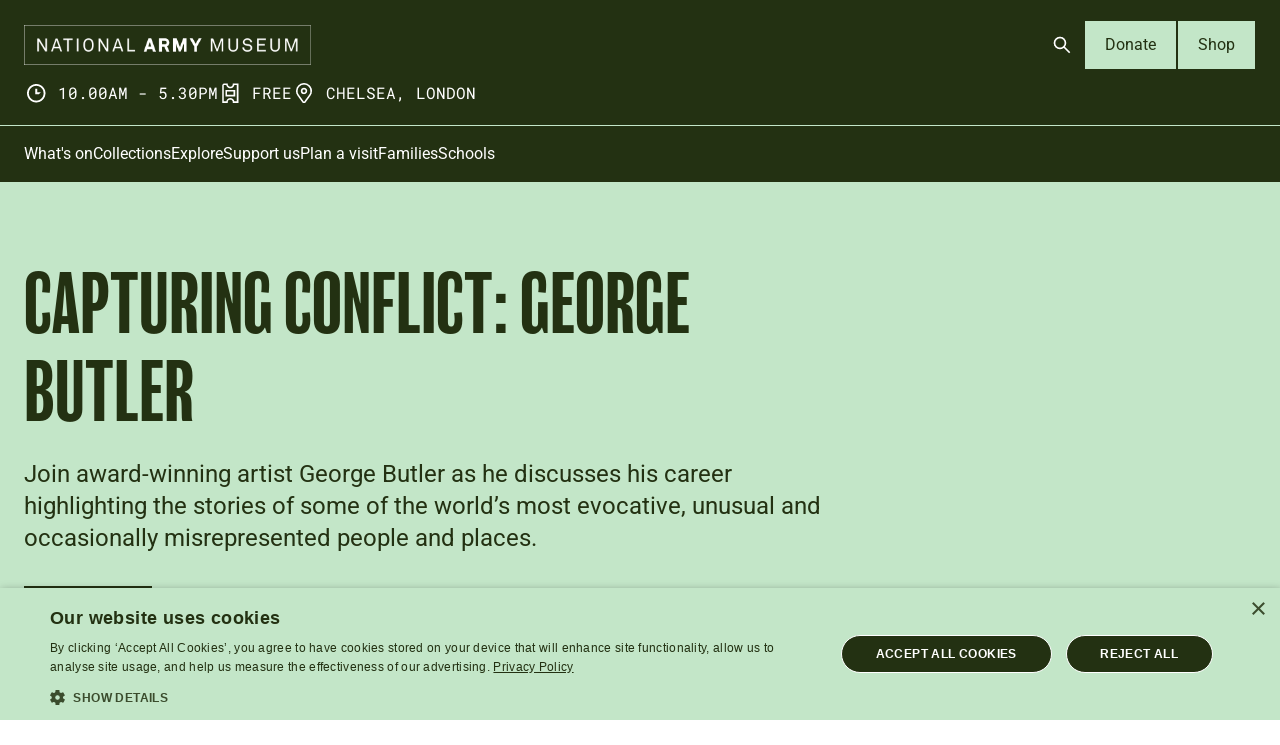

--- FILE ---
content_type: text/html; charset=UTF-8
request_url: https://www.nam.ac.uk/whats-on/capturing-conflict-george-butler
body_size: 12024
content:
<!DOCTYPE html>
<html lang="en" dir="ltr" prefix="og: https://ogp.me/ns#">
  <head>
    <script>
      (function (m, a, z, e) {
        var s, t;
        try {
          t = m.sessionStorage.getItem('maze-us');
        } catch (err) {}
        if (!t) {
          t = new Date().getTime();
          try {
            m.sessionStorage.setItem('maze-us', t);
          } catch (err) {}
        }
        s = a.createElement('script');
        s.src = z + '?t=' + t + '&apiKey=' + e;
        s.async = true;
        a.getElementsByTagName('head')[0].appendChild(s);
        m.mazeUniversalSnippetApiKey = e;
      })(window, document, 'https://snippet.maze.co/maze-universal-loader.js', '31bf79ac-c8d7-40a2-bc41-b34219daaac2');
    </script>
    <meta charset="utf-8" />
<meta name="description" content="Join award-winning artist George Butler as he discusses his career highlighting the stories of some of the world’s most evocative, unusual and occasionally misrepresented people and places." />
<link rel="canonical" href="https://www.nam.ac.uk/whats-on/capturing-conflict-george-butler" />
<meta property="og:image" content="https://www.nam.ac.uk/sites/default/files/2021-03/george-butler-gus-palmer-credit_teaser.jpg" />
<meta property="og:image:alt" content="George Butler drawing in the field" />
<meta name="twitter:card" content="summary_large_image" />
<meta name="twitter:description" content="Join award-winning artist George Butler as he discusses his career highlighting the stories of some of the world’s most evocative, unusual and occasionally misrepresented people and places." />
<meta name="twitter:site" content="@NAM_London" />
<meta name="twitter:title" content="Capturing Conflict: George Butler" />
<meta name="twitter:image:alt" content="George Butler drawing in the field" />
<meta name="twitter:image" content="https://www.nam.ac.uk/sites/default/files/2021-03/george-butler-gus-palmer-credit_teaser.jpg" />
<meta name="viewport" content="width=device-width, initial-scale=1.0" />
<meta name="Generator" content="Drupal 10 (https://www.drupal.org)" />
<meta name="MobileOptimized" content="width" />
<meta name="HandheldFriendly" content="true" />
<meta http-equiv="X-UA-Compatible" content="IE=edge" />
<link rel="icon" href="/themes/custom/nam_2025/favicon.ico" type="image/vnd.microsoft.icon" />
<link rel="preload" href="/themes/custom/nam_2025/dist/fonts/Roboto-Regular.woff2" as="font" type="font/woff2" crossorigin="true" />
<link rel="preload" href="/themes/custom/nam_2025/dist/spritemap.svg" as="image" type="image/svg+xml" crossorigin="true" />

    <title>Capturing Conflict: George Butler | National Army Museum</title>
    <link rel="stylesheet" media="all" href="/sites/default/files/css/css_Z7R1souZquDo7ljijcAruR610127f4eTF0n1lzcaG1g.css?delta=0&amp;language=en&amp;theme=nam_2025&amp;include=eJxFyEEKgCAQBdALmRNC54lvigqjDf5cdPuWveUb6GfYwyFF7wjdLtIZJsqEVUqay6D-H7-GraiNNSfHl0_uEsH8AcSVG0o" />
<link rel="stylesheet" media="all" href="/sites/default/files/css/css_ELkmiifrcNT0F7vJx6Ohn-aeCDFvlI9IlJNOVeuviDw.css?delta=1&amp;language=en&amp;theme=nam_2025&amp;include=eJxFyEEKgCAQBdALmRNC54lvigqjDf5cdPuWveUb6GfYwyFF7wjdLtIZJsqEVUqay6D-H7-GraiNNSfHl0_uEsH8AcSVG0o" />

    

    <!-- Google Tag Manager -->
<script>(function(w,d,s,l,i){w[l]=w[l]||[];w[l].push(
{'gtm.start': new Date().getTime(),event:'gtm.js'}

);var f=d.getElementsByTagName(s)[0],
j=d.createElement(s),dl=l!='dataLayer'?'&l='+l:'';j.async=true;j.src=
'https://www.googletagmanager.com/gtm.js?id='+i+dl;f.parentNode.insertBefore(j,f);
})(window,document,'script','dataLayer','GTM-5T8SCHG');</script>
<!-- End Google Tag Manager -->
  </head>
  <body>
    <!-- Google Tag Manager (noscript) -->
<noscript><iframe src="https://www.googletagmanager.com/ns.html?id=GTM-5T8SCHG"
height="0" width="0" style="display:none;visibility:hidden"></iframe></noscript>
<!-- End Google Tag Manager (noscript) -->
            <a href="#main-content" class="visually-hidden focusable">
      Skip to main content
    </a>
    
      <div class="dialog-off-canvas-main-canvas" data-off-canvas-main-canvas>
    

<header  class="site-header js-site-header">
  
    <div class="site-header__masthead-container">
    <div class="site-header__masthead">
            <div class="site-header__logo">
        <a href="https://www.nam.ac.uk/" class="site-header__nam-brand">
          <img src="/themes/custom/nam_2025/src/images/national-army-museum-logo--on-dark.png" class="site-header__nam-logo" alt="National Army Museum Logo">
        </a>
      </div>

            <div class="site-header__meta">
        <div class="header-info-meta">
  <ul>
    <li class="header-info-meta__item">
      



  <svg  class="icon icon--sprite" focusable="false">
        <use xlink:href="/themes/custom/nam_2025/dist/spritemap.svg#icon-clock"></use>
  </svg>
      <span>10.00am - 5.30pm</span>
    </li>
    <li class="header-info-meta__item">
      



  <svg  class="icon icon--sprite" focusable="false">
        <use xlink:href="/themes/custom/nam_2025/dist/spritemap.svg#icon-ticket"></use>
  </svg>
      <span>FREE</span>
    </li>
    <li class="header-info-meta__item">
      



  <svg  class="icon icon--sprite" focusable="false">
        <use xlink:href="/themes/custom/nam_2025/dist/spritemap.svg#icon-location"></use>
  </svg>
      <span>Chelsea, London</span>
    </li>
  </ul>
</div>
      </div>

            <div class="site-header__ctas">
        

<div class="header-ctas">
  <ul class="header-ctas__cta-list">
          <li>
        

  
<a  class="header-ctas__open-search-btn js-header-open-search-btn button-icon button-icon--primary button-icon--small button" aria-controls="header-search-form" aria-expanded="false" aria-label="Open search" href="#">
  
          



  <svg  class="icon icon--sprite" focusable="false">
        <use xlink:href="/themes/custom/nam_2025/dist/spritemap.svg#icon-search"></use>
  </svg>
    
  </a>
      </li>
    
          <li>
        
  
<a  class="button-text button-text--secondary button-text--small button" href="https://www.nam.ac.uk/donate-online">
      Donate
  </a>
      </li>
    
    <li>
      
  
<a  class="button-text button-text--secondary button-text--small button" href="https://shop.nam.ac.uk">
      Shop
  </a>
    </li>
  </ul>
</div>
      </div>

            <div class="site-header__mobile-menu-btn-wrap">
        

  
<a  class="js-mobile-menu-btn site-header__mobile-menu-btn button-icon button-icon--primary button-icon--small button" id="mobile-menu-btn" aria-controls="mobile-menu" aria-expanded="false" aria-label="Open menu" href="#">
  
          <i class="site-header__mobile-menu-hamburger" aria-hidden="true"></i>
    
  </a>
      </div>
    </div>
  </div>

    <div class="site-header__menus-section js-mobile-menu">

    <div class="site-header__search js-header-search">
      
<div class="header-search-form" id="header-search-form">
  <div class="header-search-form__container">
    <div class="header-search-form__form-container">
      <form action="/search?" method="GET" class="header-search-form__search-form">

        <label class="sr-only" for="header-search-field">Search</label>
        <input autocomplete="off" class="header-search-form__search-field js-header-search-field" id="header-search-field" name="search_api_fulltext" type="text" placeholder="Search stories, events or resources" />

        <div class="suggestion-container"></div>

        

          
<button  class="header-search-form__search-btn js-header-search-search-btn button-icon button-icon--on-light button-icon--small button" aria-label="Search" type="submit">
  
          



  <svg  class="icon icon--sprite" focusable="false">
        <use xlink:href="/themes/custom/nam_2025/dist/spritemap.svg#icon-search"></use>
  </svg>
    
  </button>

      </form>

      

          
<button  class="header-search-form__clear-search-btn js-header-search-clear-search-btn button-icon button-icon--on-light button-icon--small button" aria-label="Clear search" type="submit">
  
          



  <svg  class="icon icon--sprite" focusable="false">
        <use xlink:href="/themes/custom/nam_2025/dist/spritemap.svg#icon-close"></use>
  </svg>
    
  </button>

    </div>
  </div>
</div>
    </div>

    <div class="site-header__menu-container site-header__mobile-menu ">

      <div class="site-header__menu ">

        <div class="site-header__primary-navigation">
          
<nav class="primary-navigation">
  <div class="primary-navigation__wrapper">
          <ul class="primary-navigation__menu primary-navigation__menu--level-1" role="menu">
                  <li class="primary-navigation__link"  role="presentation">
            <a href="https://www.nam.ac.uk/whats-on" class="primary-navigation__link__label" role="menuitem">
              What&#039;s on
            </a>
          </li>
                  <li class="primary-navigation__link"  role="presentation">
            <a href="https://www.nam.ac.uk/collections" class="primary-navigation__link__label" role="menuitem">
              Collections
            </a>
          </li>
                  <li class="primary-navigation__link"  role="presentation">
            <a href="https://www.nam.ac.uk/explore" class="primary-navigation__link__label" role="menuitem">
              Explore
            </a>
          </li>
                  <li class="primary-navigation__link"  role="presentation">
            <a href="https://www.nam.ac.uk/support-us" class="primary-navigation__link__label" role="menuitem">
              Support us
            </a>
          </li>
                  <li class="primary-navigation__link"  role="presentation">
            <a href="https://www.nam.ac.uk/plan-visit" class="primary-navigation__link__label" role="menuitem">
              Plan a visit
            </a>
          </li>
                  <li class="primary-navigation__link"  role="presentation">
            <a href="https://www.nam.ac.uk/families" class="primary-navigation__link__label" role="menuitem">
              Families
            </a>
          </li>
                  <li class="primary-navigation__link"  role="presentation">
            <a href="https://www.nam.ac.uk/schools" class="primary-navigation__link__label" role="menuitem">
              Schools
            </a>
          </li>
              </ul>
      </div>
</nav>
        </div>

        

<div class="header-ctas">
  <ul class="header-ctas__cta-list">
    
          <li>
        
  
<a  class="button-text button-text--secondary button-text--small button" href="https://www.nam.ac.uk/donate-online">
      Donate
  </a>
      </li>
    
    <li>
      
  
<a  class="button-text button-text--secondary button-text--small button" href="https://shop.nam.ac.uk">
      Shop
  </a>
    </li>
  </ul>
</div>
      </div>
    </div>
  </div>
</header>
<div class="page-layout layout-container js-layout-container page-layout--bg-colour--light-green">
    <div data-drupal-messages-fallback class="hidden"></div>


  

  <main role="main">
    <a id="main-content" tabindex="-1"></a>
    <div class="page-layout__container">
      <div class="page-layout__content">
          <div id="block-nam-2025-content" class="block block-system block-system-main-block">
  
    
      


  
  

<div  class="simple-hero simple-hero--bg-light-green">
  <div class="simple-hero__grid">
    <div class="simple-hero__content">
      
      <h1 class="simple-hero__title">Capturing Conflict: George Butler</h1>

              <div class="simple-hero__teaser">Join award-winning artist George Butler as he discusses his career highlighting the stories of some of the world’s most evocative, unusual and occasionally misrepresented people and places.</div>
      
      
      
              <div class="simple-hero__links">
                                    
  
<a  class="button-text button-text--primary button-text--medium button" href="https://www.crowdcast.io/e/capturingconflictgb">
      Book now
  </a>
                              </div>
          </div>
  </div>
</div>

<div class="content-with-sidebar">
  <div class="content-with-sidebar__container">
    <aside class="content-with-sidebar__sidebar">
                      
<div  class="meta-info meta-info--event">

  <div class="meta-info__container">
    <button class="meta-info__content-show-hide-btn js-show-hide-sidebar-meta-btn" aria-controls="meta-info-content">
      Event details 



  <svg  class="icon icon--sprite" focusable="false">
        <use xlink:href="/themes/custom/nam_2025/dist/spritemap.svg#icon-chevron-down"></use>
  </svg>
    </button>

    <div class="meta-info__content js-sidebar-meta-content" id="meta-info-content">
      <div class="meta-info__content-inner">
                    <div class="meta-info__type-terms">
          <div class="meta-info__label-item">
        <span class="meta-info__label">
          In Conversation
        </span>
      </div>
      </div>

<div class="meta-info__items">
      <div class="meta-info__item">
      
<h3  class="tag-with-icon tag-with-icon--calendar">
  <span class="tag-with-icon__icon">
    



  <svg  class="tag-with-icon--calendar icon icon--sprite" aria-label="Date" title="Date" focusable>
        <use xlink:href="/themes/custom/nam_2025/dist/spritemap.svg#icon-calendar"></use>
  </svg>
  </span>
  <span class="tag-with-icon__text">
    7 April 2021  </span>
</h3>
    </div>
  
  
      <div class="meta-info__item">
      
<h3  class="tag-with-icon tag-with-icon--man">
  <span class="tag-with-icon__icon">
    



  <svg  class="tag-with-icon--man icon icon--sprite" aria-label="Audience" title="Audience" focusable>
        <use xlink:href="/themes/custom/nam_2025/dist/spritemap.svg#icon-man"></use>
  </svg>
  </span>
  <span class="tag-with-icon__text">
                                        <a href="/whats-on">Adults</a>
              <br>
                                </span>
</h3>
    </div>
  
      <div class="meta-info__item">
      
<h3  class="tag-with-icon tag-with-icon--location">
  <span class="tag-with-icon__icon">
    



  <svg  class="tag-with-icon--location icon icon--sprite" aria-label="Location" title="Location" focusable>
        <use xlink:href="/themes/custom/nam_2025/dist/spritemap.svg#icon-location"></use>
  </svg>
  </span>
  <span class="tag-with-icon__text">
              Online (Crowdcast)<br />
                    </span>
</h3>
    </div>
  

  <div class="meta-info__item">
    
<h3  class="tag-with-icon tag-with-icon--ticket">
  <span class="tag-with-icon__icon">
    



  <svg  class="tag-with-icon--ticket icon icon--sprite" aria-label="Admission" title="Admission" focusable>
        <use xlink:href="/themes/custom/nam_2025/dist/spritemap.svg#icon-ticket"></use>
  </svg>
  </span>
  <span class="tag-with-icon__text">
    
                  FREE<br>
                          Register for this event on Crowdcast by clicking the booking link above.
        
        </span>
</h3>
  </div>

      <div class="meta-info__item meta-info__item--categories">
      
<h3  class="tag-with-icon tag-with-icon--bulb">
  <span class="tag-with-icon__icon">
    



  <svg  class="tag-with-icon--bulb icon icon--sprite" aria-label="Subjects" title="Subjects" focusable>
        <use xlink:href="/themes/custom/nam_2025/dist/spritemap.svg#icon-bulb"></use>
  </svg>
  </span>
  <span class="tag-with-icon__text">
                          <span class="tag-with-icon__category">
              <a href="/subjects/art-literature">Art and Literature</a>
            </span>
                    </span>
</h3>
    </div>
  
  
  </div>

  <div class="meta-info__delivery-links">
          <div class="meta-info__delivery-link">
        
  
<a  class="button-text button-text--primary button-text--responsive button" href="https://www.crowdcast.io/e/capturingconflictgb">
      Book now
  </a>
      </div>
      </div>


        
              </div>
    </div>
  </div>
</div>
          </aside>
    <div class="content-with-sidebar__content">
          <div class="content-components">
        

<div  data-parent-type="node" data-parent-bundle="event" data-closest-parent-bg-colour="transparent" class="variable-columns variable-columns--1-col">

  <div class="variable-columns__grid">

    <div class="variable-columns__col variable-columns__col-first">
              



<div  data-parent-type="paragraph" data-parent-bundle="two_column_s" data-closest-parent-bg-colour="transparent" class="image-with-caption">
  <div class="image-with-caption__inner">
    <div class="image-with-caption__container">
      <figure class="image-with-caption__figure">
            <div class="image-with-caption__image-container">
            




  
<img class="image-with-caption__image lazyload" alt="George Butler drawing in the field" data-src="/sites/default/files/2021-03/george-butler-gus-palmer-credit_teaser.jpg" src="[data-uri]"/>
          </div>

          
        
      <figcaption  class="image-with-caption__figure-caption">
                                <div class="image-with-caption__caption">
                <p>Image credit: Gus Palmer</p>
              </div>
                        </figcaption>
  </figure>

    </div>
  </div>
</div>

          </div>

    
  </div>
</div>

  

<div  data-parent-type="node" data-parent-bundle="event" data-closest-parent-bg-colour="transparent" class="variable-columns variable-columns--1-col">

  <div class="variable-columns__grid">

    <div class="variable-columns__col variable-columns__col-first">
              
<div  data-parent-type="paragraph" data-parent-bundle="two_column_s" data-closest-parent-bg-colour="transparent" class="wysiwyg">
  <div class="wysiwyg__inner">
    

<div  class="rich-text">
    <h5 style="padding-bottom: 1rem; line-height: 1.75rem;">Join award-winning artist George Butler as he discusses his career highlighting the stories of some of the world’s most evocative, unusual and occasionally misrepresented people and places.</h5><ul style="padding-bottom: 1rem;">
	<li>To watch this event for free online, <a href="https://www.crowdcast.io/e/capturingconflictgb">register on Crowdcast</a></li>
	<li><a href="/how-take-part-virtual-online-events-crowdcast">Get help accessing events</a> on Crowdcast</li>
</ul><p>George Butler is an unexpected sight on the front line, with his pen in one hand and paper and ink in the other.</p><p>In this conversation with Harry Parker, George will reflect on his 10 years of reporting on crises in the Middle East, Europe and Africa. He will introduce the humans behind the headlines and explain how he captures their stories&nbsp;in his striking artwork.</p><p>One of George’s most recent projects, commissioned by the National Army Museum, was to document a very different conflict: the war against Covid-19. For this assignment, he created images of the Army’s response to the pandemic in a variety of UK settings.</p><p>British Army medical, logistics and engineering planners have assisted the civilian response to the virus. Much-needed PPE supplies have been sourced and delivered, and thousands of Covid tests have been carried out. George will discuss what it was like to be involved in this contemporary collecting project.</p><p>George Butler is an award-winning artist specialising in current affairs. His ink and watercolour drawings are made in situ in war zones, refugee camps and disaster areas all over the world. His work, including coverage of the Syrian Civil War, has been published by ‘The Times’, the BBC, ‘The New York Times’ and the ‘Guardian’. His work has been exhibited at the V&amp;A Museum and Lambeth Palace. He is co-founder of the Hands Up Foundation, which has raised over £4 million to support teachers and doctors in Syria.</p><p>Harry Parker was educated at Falmouth College of Art and University College London. He joined the British Army when he was 23 and served in Iraq in 2007 and Afghanistan in 2009. He worked in the Foreign Office before writing his debut novel, ‘Anatomy of a Soldier’ (Faber, 2016). He is the Creative Director of the Chelsea History Festival and teaches at the Royal Drawing School.</p>

</div>
  </div>
</div>

          </div>

    
  </div>
</div>


    </div>
      </div>
  </div>
</div>

      
  

<div  class="related-content cards--three-column-cards cards--bg-colour--light-sand cards">
      <div class="cards__heading">
      <h2 class="cards__title">Explore further</h2>
    </div>
  
      <div class="cards__items">
                        

<div  class="card">
      <div class="card__image">
        <picture>
                  <source srcset="/sites/default/files/styles/related_desktop_large/public/2021-04/drawn-across-borders-cover_teaser.jpg.webp?itok=UicRcN9i 1x" media="(min-width: 1320px)" type="image/webp" width="750" height="422"/>
              <source srcset="/sites/default/files/styles/related_tablet/public/2021-04/drawn-across-borders-cover_teaser.jpg.webp?itok=1gdmvY81 1x" media="(min-width: 768px)" type="image/webp" width="416" height="234"/>
              <source srcset="/sites/default/files/styles/related_mobile/public/2021-04/drawn-across-borders-cover_teaser.jpg.webp?itok=-IYLNHvt 1x, /sites/default/files/styles/related_mobile/public/2021-04/drawn-across-borders-cover_teaser.jpg.webp?itok=-IYLNHvt 2x" media="all and (min-width: 0px)" type="image/webp" width="737" height="415"/>
                  <img loading="lazy" width="737" height="415" src="/sites/default/files/styles/related_mobile/public/2021-04/drawn-across-borders-cover_teaser.jpg.webp?itok=-IYLNHvt" alt="" />

  </picture>

    </div>
  
  <div class="card__content-container">
    <div class="card__content">
              <span class="card__tag">Shop</span>
      
            
      <h3 class="card__title"><a href="/drawn-across-borders-book-link"><span>Drawn Across Borders: True Stories of Migration</span></a></h3>

                                <p class="card__teaser">Buy a copy of this collection of vivid and powerful stories drawn on the front lines by award-winning artist George Butler.</p>
                  </div>

    <div class="card__button-object button-object">
      <span class="button-object__icon">
        



  <svg  class="icon icon--sprite" focusable="false">
        <use xlink:href="/themes/custom/nam_2025/dist/spritemap.svg#icon-arrow-down-right"></use>
  </svg>
      </span>
    </div>

  </div>
</div>



                  

<div  class="card">
      <div class="card__image">
        <picture>
                  <source srcset="/sites/default/files/styles/related_desktop_large/public/2022-01/lynx-atrium_slice.jpg.webp?itok=DunjGXEv 1x" media="(min-width: 1320px)" type="image/webp" width="750" height="422"/>
              <source srcset="/sites/default/files/styles/related_tablet/public/2022-01/lynx-atrium_slice.jpg.webp?itok=8I227Sbh 1x" media="(min-width: 768px)" type="image/webp" width="416" height="234"/>
              <source srcset="/sites/default/files/styles/related_mobile/public/2022-01/lynx-atrium_slice.jpg.webp?itok=FzSQBt-I 1x, /sites/default/files/styles/related_mobile/public/2022-01/lynx-atrium_slice.jpg.webp?itok=FzSQBt-I 2x" media="all and (min-width: 0px)" type="image/webp" width="737" height="415"/>
                  <img loading="lazy" width="737" height="415" src="/sites/default/files/styles/related_mobile/public/2022-01/lynx-atrium_slice.jpg.webp?itok=FzSQBt-I" alt="" />

  </picture>

    </div>
  
  <div class="card__content-container">
    <div class="card__content">
              <span class="card__tag">Online events</span>
      
            
      <h3 class="card__title"><a href="/catch-past-events"><span>Catch up on past events</span></a></h3>

                                <p class="card__teaser">Missed any of the free talks and discussions we&#039;ve been streaming over recent months? You can watch them online at any time.</p>
                  </div>

    <div class="card__button-object button-object">
      <span class="button-object__icon">
        



  <svg  class="icon icon--sprite" focusable="false">
        <use xlink:href="/themes/custom/nam_2025/dist/spritemap.svg#icon-arrow-down-right"></use>
  </svg>
      </span>
    </div>

  </div>
</div>



                  

<div  class="card">
      <div class="card__image">
        <picture>
                  <source srcset="/sites/default/files/styles/related_desktop_large/public/2023-07/131967_slice_v2.jpg.webp?itok=jSESPgU5 1x" media="(min-width: 1320px)" type="image/webp" width="750" height="422"/>
              <source srcset="/sites/default/files/styles/related_tablet/public/2023-07/131967_slice_v2.jpg.webp?itok=8tdzULaQ 1x" media="(min-width: 768px)" type="image/webp" width="416" height="234"/>
              <source srcset="/sites/default/files/styles/related_mobile/public/2023-07/131967_slice_v2.jpg.webp?itok=CLiRnH-a 1x, /sites/default/files/styles/related_mobile/public/2023-07/131967_slice_v2.jpg.webp?itok=CLiRnH-a 2x" media="all and (min-width: 0px)" type="image/webp" width="737" height="415"/>
                  <img loading="lazy" width="737" height="415" src="/sites/default/files/styles/related_mobile/public/2023-07/131967_slice_v2.jpg.webp?itok=CLiRnH-a" alt="" />

  </picture>

    </div>
  
  <div class="card__content-container">
    <div class="card__content">
              <span class="card__tag">Story</span>
      
            
      <h3 class="card__title"><a href="/explore/painting-line-fire"><span>Painting in the line of fire</span></a></h3>

                                <p class="card__teaser">Operating as non-combatants in some of the most dangerous environments in the world, war artists face a variety of challenges. Here, we take a look at how they get by.</p>
                  </div>

    <div class="card__button-object button-object">
      <span class="button-object__icon">
        



  <svg  class="icon icon--sprite" focusable="false">
        <use xlink:href="/themes/custom/nam_2025/dist/spritemap.svg#icon-arrow-down-right"></use>
  </svg>
      </span>
    </div>

  </div>
</div>



                  </div>
  </div>


  </div>


      </div>
    </div>

  </main>

      

<footer class="site-footer">
  <div class="site-footer__container">
    <div class="site-footer__primary">
      <div class="site-footer__primary__left">
                  

<div class="footer-nav">
      <ul class="footer-nav__nav">
              <li class="footer-nav__nav__title">About us</li>
      
              <li class="footer-nav__nav__item">
          <a href="/about" data-drupal-link-system-path="node/52">About the museum</a>
        </li>
              <li class="footer-nav__nav__item">
          <a href="/press" data-drupal-link-system-path="node/588">Press</a>
        </li>
              <li class="footer-nav__nav__item">
          <a href="/contact">Contact</a>
        </li>
          </ul>
    
</div>

                  

<div class="footer-nav">
      <ul class="footer-nav__nav">
              <li class="footer-nav__nav__title">Get involved</li>
      
              <li class="footer-nav__nav__item">
          <a href="/support-us" data-drupal-link-system-path="node/35">Support us</a>
        </li>
              <li class="footer-nav__nav__item">
          <a href="/donate-online" data-drupal-link-system-path="node/2695">Donate online</a>
        </li>
              <li class="footer-nav__nav__item">
          <a href="/jobs" data-drupal-link-system-path="node/46">Jobs</a>
        </li>
              <li class="footer-nav__nav__item">
          <a href="/volunteer" data-drupal-link-system-path="node/47">Volunteer</a>
        </li>
          </ul>
    
</div>

                  

<div class="footer-nav">
      <ul class="footer-nav__nav">
              <li class="footer-nav__nav__title">Services</li>
      
              <li class="footer-nav__nav__item">
          <a href="/families/play-base" data-drupal-link-system-path="node/50">Play Base</a>
        </li>
              <li class="footer-nav__nav__item">
          <a href="/families/birthday-parties" data-drupal-link-system-path="node/51">Birthday Parties</a>
        </li>
              <li class="footer-nav__nav__item">
          <a href="/collections/templer-study-centre" data-drupal-link-system-path="node/33">Templer Study Centre</a>
        </li>
              <li class="footer-nav__nav__item">
          <a href="/picture-library" data-drupal-link-system-path="node/79">Picture Library</a>
        </li>
              <li class="footer-nav__nav__item">
          <a href="/venue-hire" data-drupal-link-system-path="node/257">Venue Hire</a>
        </li>
          </ul>
    
</div>

                  

<div class="footer-nav">
      <ul class="footer-nav__nav">
              <li class="footer-nav__nav__title">Museums liaison</li>
      
              <li class="footer-nav__nav__item">
          <a href="/museums-training-programme" data-drupal-link-system-path="node/646">Museums training programme</a>
        </li>
              <li class="footer-nav__nav__item">
          <a href="/regimental-and-corps-museum-networks" data-drupal-link-system-path="node/647">Regimental and Corps Museum networks</a>
        </li>
          </ul>
    
</div>

              </div>

      <div class="site-footer__primary__right">
        <h2 class="site-footer__primary__right__social__title">Find us on social media</h2>

        <ul class="site-footer__primary__right__social">
          <li class="site-footer__primary__right__social__list-item">
            <a href="https://www.facebook.com/NationalArmyMuseum/" class="site-footer__primary__right__social__link" target="_blank" aria-label="Facebook">
              <span class="sr-only">Follow us on Facebook</span>
              <svg width="24" height="24" viewBox="0 0 24 24"  xmlns="http://www.w3.org/2000/svg">
<path d="M24 12C24 5.37258 18.6274 0 12 0C5.37258 0 0 5.37258 0 12C0 17.9895 4.3882 22.954 10.125 23.8542V15.4688H7.07812V12H10.125V9.35625C10.125 6.34875 11.9166 4.6875 14.6576 4.6875C15.9701 4.6875 17.3438 4.92188 17.3438 4.92188V7.875H15.8306C14.34 7.875 13.875 8.80008 13.875 9.75V12H17.2031L16.6711 15.4688H13.875V23.8542C19.6118 22.954 24 17.9895 24 12Z" />
</svg>
            </a>
          </li>
          <li class="site-footer__primary__right__social__list-item">
            <a href="https://twitter.com/NAM_London" class="site-footer__primary__right__social__link" target="_blank" aria-label="Twitter">
              <span class="sr-only">Follow us on Twitter</span>
              <svg width="24" height="24" viewBox="0 0 24 24"  xmlns="http://www.w3.org/2000/svg">
<path fill-rule="evenodd" clip-rule="evenodd" d="M15.9455 23L10.396 15.0901L3.44886 23H0.509766L9.09209 13.2311L0.509766 1H8.05571L13.286 8.45502L19.8393 1H22.7784L14.5943 10.3165L23.4914 23H15.9455ZM19.2185 20.77H17.2398L4.71811 3.23H6.6971L11.7121 10.2532L12.5793 11.4719L19.2185 20.77Z" />
</svg>
            </a>
          </li>
          <li class="site-footer__primary__right__social__list-item">
            <a href="https://www.instagram.com/nam_london/" class="site-footer__primary__right__social__link" target="_blank" aria-label="Instagram">
              <span class="sr-only">Follow us on Instagram</span>
              <svg width="24" height="24" viewBox="0 0 24 24"  xmlns="http://www.w3.org/2000/svg">
<g clip-path="url(#clip0_5352_14942)">
<path d="M12 2.16094C15.2063 2.16094 15.5859 2.175 16.8469 2.23125C18.0188 2.28281 18.6516 2.47969 19.0734 2.64375C19.6313 2.85938 20.0344 3.12188 20.4516 3.53906C20.8734 3.96094 21.1313 4.35938 21.3469 4.91719C21.5109 5.33906 21.7078 5.97656 21.7594 7.14375C21.8156 8.40937 21.8297 8.78906 21.8297 11.9906C21.8297 15.1969 21.8156 15.5766 21.7594 16.8375C21.7078 18.0094 21.5109 18.6422 21.3469 19.0641C21.1313 19.6219 20.8687 20.025 20.4516 20.4422C20.0297 20.8641 19.6313 21.1219 19.0734 21.3375C18.6516 21.5016 18.0141 21.6984 16.8469 21.75C15.5813 21.8062 15.2016 21.8203 12 21.8203C8.79375 21.8203 8.41406 21.8062 7.15313 21.75C5.98125 21.6984 5.34844 21.5016 4.92656 21.3375C4.36875 21.1219 3.96563 20.8594 3.54844 20.4422C3.12656 20.0203 2.86875 19.6219 2.65313 19.0641C2.48906 18.6422 2.29219 18.0047 2.24063 16.8375C2.18438 15.5719 2.17031 15.1922 2.17031 11.9906C2.17031 8.78438 2.18438 8.40469 2.24063 7.14375C2.29219 5.97187 2.48906 5.33906 2.65313 4.91719C2.86875 4.35938 3.13125 3.95625 3.54844 3.53906C3.97031 3.11719 4.36875 2.85938 4.92656 2.64375C5.34844 2.47969 5.98594 2.28281 7.15313 2.23125C8.41406 2.175 8.79375 2.16094 12 2.16094ZM12 0C8.74219 0 8.33438 0.0140625 7.05469 0.0703125C5.77969 0.126563 4.90313 0.332812 4.14375 0.628125C3.35156 0.9375 2.68125 1.34531 2.01563 2.01562C1.34531 2.68125 0.9375 3.35156 0.628125 4.13906C0.332812 4.90313 0.126563 5.775 0.0703125 7.05C0.0140625 8.33437 0 8.74219 0 12C0 15.2578 0.0140625 15.6656 0.0703125 16.9453C0.126563 18.2203 0.332812 19.0969 0.628125 19.8563C0.9375 20.6484 1.34531 21.3188 2.01563 21.9844C2.68125 22.65 3.35156 23.0625 4.13906 23.3672C4.90313 23.6625 5.775 23.8687 7.05 23.925C8.32969 23.9812 8.7375 23.9953 11.9953 23.9953C15.2531 23.9953 15.6609 23.9812 16.9406 23.925C18.2156 23.8687 19.0922 23.6625 19.8516 23.3672C20.6391 23.0625 21.3094 22.65 21.975 21.9844C22.6406 21.3188 23.0531 20.6484 23.3578 19.8609C23.6531 19.0969 23.8594 18.225 23.9156 16.95C23.9719 15.6703 23.9859 15.2625 23.9859 12.0047C23.9859 8.74688 23.9719 8.33906 23.9156 7.05938C23.8594 5.78438 23.6531 4.90781 23.3578 4.14844C23.0625 3.35156 22.6547 2.68125 21.9844 2.01562C21.3188 1.35 20.6484 0.9375 19.8609 0.632812C19.0969 0.3375 18.225 0.13125 16.95 0.075C15.6656 0.0140625 15.2578 0 12 0Z" />
<path d="M12 5.83594C8.59688 5.83594 5.83594 8.59688 5.83594 12C5.83594 15.4031 8.59688 18.1641 12 18.1641C15.4031 18.1641 18.1641 15.4031 18.1641 12C18.1641 8.59688 15.4031 5.83594 12 5.83594ZM12 15.9984C9.79219 15.9984 8.00156 14.2078 8.00156 12C8.00156 9.79219 9.79219 8.00156 12 8.00156C14.2078 8.00156 15.9984 9.79219 15.9984 12C15.9984 14.2078 14.2078 15.9984 12 15.9984Z" />
<path d="M19.8469 5.59141C19.8469 6.38828 19.2 7.03047 18.4078 7.03047C17.6109 7.03047 16.9688 6.3836 16.9688 5.59141C16.9688 4.79453 17.6156 4.15234 18.4078 4.15234C19.2 4.15234 19.8469 4.79922 19.8469 5.59141Z" />
</g>
<defs>
<clipPath id="clip0_5352_14942">
<rect width="24" height="24" />
</clipPath>
</defs>
</svg>
            </a>
          </li>
          <li class="site-footer__primary__right__social__list-item">
            <a href="https://www.youtube.com/user/NationalArmyMuseumUK" class="site-footer__primary__right__social__link" target="_blank" aria-label="YouTube">
              <span class="sr-only">Follow us on YouTube</span>
              <svg width="24" height="24" viewBox="0 0 24 24"  xmlns="http://www.w3.org/2000/svg">
<path d="M23.7609 7.20078C23.7609 7.20078 23.5266 5.54609 22.8047 4.81953C21.8906 3.86328 20.8688 3.85859 20.4 3.80234C17.0438 3.55859 12.0047 3.55859 12.0047 3.55859H11.9953C11.9953 3.55859 6.95625 3.55859 3.6 3.80234C3.13125 3.85859 2.10938 3.86328 1.19531 4.81953C0.473438 5.54609 0.24375 7.20078 0.24375 7.20078C0.24375 7.20078 0 9.14609 0 11.0867V12.9055C0 14.8461 0.239062 16.7914 0.239062 16.7914C0.239062 16.7914 0.473437 18.4461 1.19062 19.1727C2.10469 20.1289 3.30469 20.0961 3.83906 20.1992C5.76094 20.382 12 20.4383 12 20.4383C12 20.4383 17.0438 20.4289 20.4 20.1898C20.8688 20.1336 21.8906 20.1289 22.8047 19.1727C23.5266 18.4461 23.7609 16.7914 23.7609 16.7914C23.7609 16.7914 24 14.8508 24 12.9055V11.0867C24 9.14609 23.7609 7.20078 23.7609 7.20078ZM9.52031 15.1133V8.36797L16.0031 11.7523L9.52031 15.1133Z" />
</svg>
            </a>
          </li>
        </ul>

        <div class="site-footer__primary__right__copy">
          <p>
            National Army Museum<br>
              Royal Hospital Road<br>
              London SW3 4HT          </p>
          <p>
            Registered Charity Number: 237902          </p>
        </div>
      </div>
    </div>

    <div class="site-footer__secondary">
      
<div class="footer-nav">
      <ul class="footer-nav__nav">
      
              <li class="footer-nav__nav__item">
          <a href="/terms-use" data-drupal-link-system-path="node/7">Terms of use</a>
        </li>
              <li class="footer-nav__nav__item">
          <a href="/about/privacy-and-cookies">Privacy and cookies</a>
        </li>
              <li class="footer-nav__nav__item">
          <a href="/about/accessibility">Accessibility</a>
        </li>
          </ul>
    
</div>
    </div>
  </div>
</footer>

  
</div>
  </div>

    
           <script src="https://www.cognitoforms.com/scripts/embed.js"></script>
      <script type=text/javascript> Cognito("#V2form").setCss('@font-face { font-family: "Roboto"; src: url(/themes/custom/nam_2025/dist/fonts/Roboto-Regular.woff2) format("woff2"); font-weight: 400; font-style: normal; font-display:swap; } ');
Cognito("#V2form").setCss('@font-face { font-family: "Roboto"; src: url(/themes/custom/nam_2025/dist/fonts/Roboto-Italic.woff2) format("woff2"); font-weight: 400; font-style: italic; font-display:swap; } ');
Cognito("#V2form").setCss('@font-face { font-family: "Roboto"; src: url(/themes/custom/nam_2025/dist/fonts/Roboto-Medium.woff2) format("woff2"); font-weight: 500; font-style: normal; font-display:swap; } ');
Cognito("#V2form").setCss('@font-face { font-family: "Roboto"; src: url(/themes/custom/nam_2025/dist/fonts/Roboto-MediumItalic.woff2) format("woff2"); font-weight: 500; font-style: italic; font-display:swap; } ');
Cognito("#V2form").setCss('@font-face { font-family: "Roboto"; src: url(/themes/custom/nam_2025/dist/fonts/Roboto-Bold.woff2) format("woff2"); font-weight: 700; font-style: normal; font-display:swap; } ');
Cognito("#V2form").setCss('@font-face { font-family: "Roboto"; src: url(/themes/custom/nam_2025/dist/fonts/Roboto-BoldItalic.woff2) format("woff2"); font-weight: 700; font-style: italic; font-display:swap; } ');
Cognito("#V2form").setCss('#cognito h1.cog-heading, #cognito h2.cog-heading, #cognito h3.cog-heading, #cognito h4.cog-heading, #cognito h5.cog-heading, #cognito h6.cog-heading { font-family: "Roboto", Helvetica, Arial, sans-serif !important; color: #233112 !important; font-size: 2rem !important; line-height: 2.5rem !important; font-weight: 700 !important; } ');
Cognito("#V2form").setCss('#cognito .cog-label { font-family: "Roboto", Helvetica, Arial, sans-serif !important; color: #233112; font-size: 1.125rem !important; line-height: 1.75rem !important; font-weight: 700 !important; } ');
Cognito("#V2form").setCss('#cognito .el-input__inner, #cognito .el-textarea__inner { font-family: "Roboto", Helvetica, Arial, sans-serif; } ');
Cognito("#V2form").setCss('#cognito .cog-content, #cognito .cog-rating-scale { font-family: "Roboto", Helvetica, Arial, sans-serif; font-size: 1.125rem; color: #233112; } ');
Cognito("#V2form").setCss('#cognito .cog-error-message { font-family: "Roboto", Helvetica, Arial, sans-serif; font-size: 1.125rem; line-height: 1.75rem; font-weight: 400; } ');
Cognito("#V2form").setCss('#cognito .el-input__inner, #cognito input[type=password], #cognito .el-textarea__inner, #cognito .cog-choice--dropdwon, #cognito .cog-choice--dropdown, #cognito .el-select-dropdown__item { font-family: "Roboto", Helvetica, Arial, sans-serif; font-size: 1.125rem; line-height: 1.75rem; color: #233112; font-weight: 400; text-shadow: none; } ');
Cognito("#V2form").setCss('#cognito .cog-button, #cognito .cog-button--primary, #cognito .cog-button--secondary, #cognito .cognito .c-forms-form .c-add-item, #cognito .cognito .c-forms-form input[type=button], #cognito .cognito .c-forms-form .c-fileupload-dropzone .c-upload-button { font-family: "Roboto", Helvetica, Arial, sans-serif; font-size: 1.125rem; font-weight: 400; } ');
Cognito("#V2form").setCss('#cognito .cog-button:not(.c-icon-button), #cognito .cog-button--primary, #cognito .cog-button--secondary, #cognito .cognito .c-forms-form .c-add-item, #cognito .cognito .c-forms-form input[type=button], #cognito .cognito .c-forms-form .c-fileupload-dropzone .c-upload-button button { font-family: "Roboto", Helvetica, Arial, sans-serif; font-size: 1.125rem; background-color: #233112; border-color: #233112; } ');
Cognito("#V2form").setCss('#cognito .cog-section { margin-bottom: 0px; } ');
Cognito("#V2form").setCss('#cognito .cog-section span, #cognito .cognito .c-progress-steps li span, #cognito .cognito .c-progress-steps li.c-page-selected span { font-family: "Roboto", Helvetica, Arial, sans-serif; font-weight: 400; } ');
Cognito("#V2form").setCss('#cognito .cog-content p, #cognito .cog-content ul, #cognito h5 { margin-bottom: 0px; line-height: 1.75rem; padding-bottom: 1rem; } ');
Cognito("#V2form").setCss('#cognito .cog-content a { font-family: "Roboto", Helvetica, Arial, sans-serif; } ');
Cognito("#V2form").setCss('#cognito .cog-helptext p { font-family: "Roboto", Helvetica, Arial, sans-serif; font-size: 1rem; color: #233112; line-height: 1.5rem; font-weight: 400; } ');
Cognito("#V2form").setCss('#cognito .cog-button:not(.c-icon-button), #cognito .cog-button--primary, #cognito .cog-button--secondary, #cognito .cognito .c-forms-form .c-add-item, #cognito .cognito .c-forms-form input[type=button], #cognito .cognito .c-forms-form .c-fileupload-dropzone .c-upload-button button { font-family: "Roboto", Helvetica, Arial, sans-serif; font-size: 1.125rem; background-color: #233112; border-color: #233112; } ');
Cognito("#V2form").setCss('#cognito .cog-button:not(.c-icon-button):hover, #cognito .cog-button--primary:hover, #cognito .cognito .c-forms-form input[type=button]:hover, #cognito .cognito .c-forms-form .c-add-item:hover, #cognito .cognito .c-forms-form .c-fileupload-dropzone .c-upload-button button:hover { background-color: #c3e6c8; border-color: #233112; color: #233112; } ');
Cognito("#V2form").setCss('#cognito .cog-button:not(.c-icon-button):hover .cog-button__text, #cognito .cog-button--primary:hover .cog-button__text, #cognito .cognito .c-forms-form input[type=button]:hover .cog-button__text, #cognito .cognito .c-forms-form .c-add-item:hover .cog-button__text, #cognito .cognito .c-forms-form .c-fileupload-dropzone .c-upload-button button:hover .cog-button__text { color: #233112 !important; } ');
Cognito("#V2form").setCss('#cognito .cog-label { line-height: 1.75rem; } ');
Cognito("#V2form").setCss('#cognito .el-checkbox__inner input[type="checkbox"]:not(:checked) + *:before, #cognito .el-checkbox__inner input[type="checkbox"]:checked + *:before { line-height: 1.75rem; } ');
Cognito("#V2form").setCss('#cognito .cog-page__navigation { padding-top: 0px; } ');
Cognito("#V2form").setCss('#cognito h2.cog-heading { padding-bottom: 0.75rem !important; } ');
Cognito("#V2form").setCss('#cognito .cog-section span.el-radio__label, #cognito .cog-section span.el-checkbox__label { font-family: "Roboto", Helvetica, Arial, sans-serif; font-size: 1.125rem; color: #233112; } ');
Cognito("#V2form").setCss('#cognito .el-date-picker, #cognito .cog-upload__drag-text, #cognito .cog-checkable .el-checkbox__label.el-checkbox__label { font-family: "Roboto", Helvetica, Arial, sans-serif; font-size: 1.125rem; padding-left: 0.4rem; } ');
Cognito("#V2form").setCss('#cognito .cog-body .cog-content a:hover { color: #233112; text-decoration: none !important; } ');
Cognito("#V2form").setCss('#cognito .cog-body .cog-content a:visited, #cognito .cog-body .cog-content a:active { color: #233112 !important; } ');
Cognito("#V2form").setCss('#cognito .cog-body .cog-content a { color: #233112 !important; text-decoration: underline !important; font-weight: bold !important; } ');
Cognito("#V2form").setCss('.cog-cognito { --a__color: #233112 !important; } ');
Cognito("#V2form").setCss('#cognito h3.cog-heading, #cognito h3 { font-family: "Roboto", Helvetica, Arial, sans-serif; font-size: 1.375rem !important; line-height: 1.875rem !important; } ');
Cognito("#V2form").setCss('#cognito h5, #cognito h6 { font-family: "Roboto", Helvetica, Arial, sans-serif !important; color: #233112 !important; font-size: 1.125rem !important; line-height: 1.75rem !important; font-weight: 400 !important; } ');
Cognito("#V2form").setCss('#cognito h6 { font-size: 1.125rem !important; } ');
Cognito("#V2form").setCss('#cognito .cog-button--primary, #cognito .cog-button--secondary.cog-button--back { width: 25% !important; border-radius: 0px; padding: 0px;} ');
Cognito("#V2form").setCss('#cognito .cog-button--secondary { color: #ffffff !important;  border-radius: 0px; } ');
Cognito("#V2form").setCss('#cognito .cog-button--secondary .cog-button__text { text-transform: lowercase; font-size: 1.125rem !important; } ');
Cognito("#V2form").setCss('#cognito .cog-button--secondary .cog-button__text::first-letter { text-transform: uppercase; } ');
Cognito("#V2form").setCss('#cognito .cog-button--secondary.cog-button--back .cog-button__text { font-size: 1.125rem  !important; } ');
Cognito("#V2form").setCss('#cognito .cog-error-message, #cognito .el-scrollbar { font-family: "Roboto", Helvetica, Arial, sans-serif; font-size: 1.125rem; font-weight: 400; } ');
Cognito("#V2form").setCss('#cognito .cog-button--secondary.cog-button--back { margin-right: 20px; } ');
Cognito("#V2form").setCss('#cognito .cog-button--secondary.cog-button--back, #cognito .cog-button--secondary.cog-button--next { margin-top: 12.5px; } ');
Cognito("#V2form").setCss('#cognito .cog-page-progress--steps a:before { font-size: 1.125rem; } ');
Cognito("#V2form").setCss('#cognito .cog-upload__drag-text, #cognito .cog-checkable .el-checkbox__label.el-checkbox__label { color: #233112; } ');
Cognito("#V2form").setCss('#cognito .cog-checkable .el-checkbox__label.el-checkbox__label { padding-top: 0px; } ');
Cognito("#V2form").setCss('#cognito .cog-content p { padding-bottom: 0px !important; } ');
Cognito("#V2form").setCss('#cognito .cog-section__inner--background { background: #ffffff !important; padding-left: 30px; } ');
Cognito("#V2form").setCss('#cognito .cog-body { padding-left: 2px; padding-right: 2px; } ');
Cognito("#V2form").setCss('#cognito .cog-button--primary .cog-button__text { text-transform: lowercase; font-size: 1.125rem !important; padding: 16px 24px; line-height: 1.75rem; } ');
Cognito("#V2form").setCss('#cognito .cog-button--primary .cog-button__text::first-letter { text-transform: uppercase; } ');
Cognito("#V2form").setCss('#cognito .cog-form__container { background-color: #ffffff; } ');
Cognito("#V2form").setCss('#cognito .el-textarea__inner { min-height: 92px !important; height: 92px !important; } ');
Cognito("#V2form").setCss('#cognito .cog-button--secondary:hover .cog-button__icon svg { color: #233112; } ');
Cognito("#V2form").setCss('#cognito .cog-page-progress--steps ::before { background-color: #f2e9e2; } ');
Cognito("#V2form").setCss('#cognito .cog-page-progress--steps .is-active ::before { border-color: #233112;  color: #233112; background-color: #ffffff; } ');
Cognito("#V2form").setCss('#cognito .cog-page-progress a { color: #233112; } ');
Cognito("#V2form").setCss('#cognito .cog-page-progress .is-active  a { font-weight: 700; } ');
Cognito("#V2form").setCss('#cognito .cog-page__navigation .cog-button__icon { display: none; } ');
Cognito("#V2form").setCss('#cognito .cog-checkable .el-radio__label { font-family: "Roboto", Helvetica, Arial, sans-serif; font-size: 1.125rem; padding-left: 0.4rem; padding-top: 0px; } ');
Cognito("#V2form").setCss('#cognito .cog-section__inner--background.is-alternate { border: 0px; } '); </script>
            <script async src="https://platform.twitter.com/widgets.js" charset="utf-8"></script>
    <script type="application/json" data-drupal-selector="drupal-settings-json">{"path":{"baseUrl":"\/","pathPrefix":"","currentPath":"node\/1752","currentPathIsAdmin":false,"isFront":false,"currentLanguage":"en"},"pluralDelimiter":"\u0003","suppressDeprecationErrors":true,"user":{"uid":0,"permissionsHash":"531e6360504960b7395fe87479b002443d3b86514fa173d834f2b859cca61b9d"}}</script>
<script src="/sites/default/files/js/js_7Mlfnr27WHzcE_An47knUSJPcYrQK0VWyt5M9jHYNA4.js?scope=footer&amp;delta=0&amp;language=en&amp;theme=nam_2025&amp;include=eJzLS8yNNzIwMtVPz8lPSszRzSoGADf4Bg8"></script>
<script src="/themes/custom/nam_2025/dist/js/main.js?v=0.1.x"></script>

  </body>
</html>


--- FILE ---
content_type: text/javascript
request_url: https://www.nam.ac.uk/themes/custom/nam_2025/dist/js/main.js?v=0.1.x
body_size: 72830
content:
/*! For license information please see main.js.LICENSE.txt */
(()=>{var e={879:e=>{!function(t){var n=function(e,t,n){"use strict";var i,s;if(function(){var t,n={lazyClass:"lazyload",loadedClass:"lazyloaded",loadingClass:"lazyloading",preloadClass:"lazypreload",errorClass:"lazyerror",autosizesClass:"lazyautosizes",fastLoadedClass:"ls-is-cached",iframeLoadMode:0,srcAttr:"data-src",srcsetAttr:"data-srcset",sizesAttr:"data-sizes",minSize:40,customMedia:{},init:!0,expFactor:1.5,hFac:.8,loadMode:2,loadHidden:!0,ricTimeout:0,throttleDelay:125};for(t in s=e.lazySizesConfig||e.lazysizesConfig||{},n)t in s||(s[t]=n[t])}(),!t||!t.getElementsByClassName)return{init:function(){},cfg:s,noSupport:!0};var r,a,o,l,c,d,u,p,h,f,g,v,m,y,b,w,S,x,E,T,k,C,O,A,_,M,L,D,P,I,N,F,z,B,j,V,q,H,$,G,R,W,Y,K,U=t.documentElement,X=e.HTMLPictureElement,Q="addEventListener",J="getAttribute",Z=e[Q].bind(e),ee=e.setTimeout,te=e.requestAnimationFrame||ee,ne=e.requestIdleCallback,ie=/^picture$/i,se=["load","error","lazyincluded","_lazyloaded"],re={},ae=Array.prototype.forEach,oe=function(e,t){return re[t]||(re[t]=new RegExp("(\\s|^)"+t+"(\\s|$)")),re[t].test(e[J]("class")||"")&&re[t]},le=function(e,t){oe(e,t)||e.setAttribute("class",(e[J]("class")||"").trim()+" "+t)},ce=function(e,t){var n;(n=oe(e,t))&&e.setAttribute("class",(e[J]("class")||"").replace(n," "))},de=function(e,t,n){var i=n?Q:"removeEventListener";n&&de(e,t),se.forEach((function(n){e[i](n,t)}))},ue=function(e,n,s,r,a){var o=t.createEvent("Event");return s||(s={}),s.instance=i,o.initEvent(n,!r,!a),o.detail=s,e.dispatchEvent(o),o},pe=function(t,n){var i;!X&&(i=e.picturefill||s.pf)?(n&&n.src&&!t[J]("srcset")&&t.setAttribute("srcset",n.src),i({reevaluate:!0,elements:[t]})):n&&n.src&&(t.src=n.src)},he=function(e,t){return(getComputedStyle(e,null)||{})[t]},fe=function(e,t,n){for(n=n||e.offsetWidth;n<s.minSize&&t&&!e._lazysizesWidth;)n=t.offsetWidth,t=t.parentNode;return n},ge=(R=[],W=G=[],K=function(e,n){H&&!n?e.apply(this,arguments):(W.push(e),$||($=!0,(t.hidden?ee:te)(Y)))},K._lsFlush=Y=function(){var e=W;for(W=G.length?R:G,H=!0,$=!1;e.length;)e.shift()();H=!1},K),ve=function(e,t){return t?function(){ge(e)}:function(){var t=this,n=arguments;ge((function(){e.apply(t,n)}))}},me=function(e){var t,i,s=function(){t=null,e()},r=function(){var e=n.now()-i;e<99?ee(r,99-e):(ne||s)(s)};return function(){i=n.now(),t||(t=ee(r,99))}},ye=(S=/^img$/i,x=/^iframe$/i,E="onscroll"in e&&!/(gle|ing)bot/.test(navigator.userAgent),T=0,k=0,C=-1,O=function(e){k--,(!e||k<0||!e.target)&&(k=0)},A=function(e){return null==w&&(w="hidden"==he(t.body,"visibility")),w||!("hidden"==he(e.parentNode,"visibility")&&"hidden"==he(e,"visibility"))},_=function(e,n){var i,s=e,r=A(e);for(v-=n,b+=n,m-=n,y+=n;r&&(s=s.offsetParent)&&s!=t.body&&s!=U;)(r=(he(s,"opacity")||1)>0)&&"visible"!=he(s,"overflow")&&(i=s.getBoundingClientRect(),r=y>i.left&&m<i.right&&b>i.top-1&&v<i.bottom+1);return r},L=function(e){var t,i=0,r=s.throttleDelay,a=s.ricTimeout,o=function(){t=!1,i=n.now(),e()},l=ne&&a>49?function(){ne(o,{timeout:a}),a!==s.ricTimeout&&(a=s.ricTimeout)}:ve((function(){ee(o)}),!0);return function(e){var s;(e=!0===e)&&(a=33),t||(t=!0,(s=r-(n.now()-i))<0&&(s=0),e||s<9?l():ee(l,s))}}(M=function(){var e,n,r,a,o,l,u,h,S,x,O,M,L=i.elements;if((p=s.loadMode)&&k<8&&(e=L.length)){for(n=0,C++;n<e;n++)if(L[n]&&!L[n]._lazyRace)if(!E||i.prematureUnveil&&i.prematureUnveil(L[n]))B(L[n]);else if((h=L[n][J]("data-expand"))&&(l=1*h)||(l=T),x||(x=!s.expand||s.expand<1?U.clientHeight>500&&U.clientWidth>500?500:370:s.expand,i._defEx=x,O=x*s.expFactor,M=s.hFac,w=null,T<O&&k<1&&C>2&&p>2&&!t.hidden?(T=O,C=0):T=p>1&&C>1&&k<6?x:0),S!==l&&(f=innerWidth+l*M,g=innerHeight+l,u=-1*l,S=l),r=L[n].getBoundingClientRect(),(b=r.bottom)>=u&&(v=r.top)<=g&&(y=r.right)>=u*M&&(m=r.left)<=f&&(b||y||m||v)&&(s.loadHidden||A(L[n]))&&(d&&k<3&&!h&&(p<3||C<4)||_(L[n],l))){if(B(L[n]),o=!0,k>9)break}else!o&&d&&!a&&k<4&&C<4&&p>2&&(c[0]||s.preloadAfterLoad)&&(c[0]||!h&&(b||y||m||v||"auto"!=L[n][J](s.sizesAttr)))&&(a=c[0]||L[n]);a&&!o&&B(a)}}),P=ve(D=function(e){var t=e.target;t._lazyCache?delete t._lazyCache:(O(e),le(t,s.loadedClass),ce(t,s.loadingClass),de(t,I),ue(t,"lazyloaded"))}),I=function(e){P({target:e.target})},N=function(e,t){var n=e.getAttribute("data-load-mode")||s.iframeLoadMode;0==n?e.contentWindow.location.replace(t):1==n&&(e.src=t)},F=function(e){var t,n=e[J](s.srcsetAttr);(t=s.customMedia[e[J]("data-media")||e[J]("media")])&&e.setAttribute("media",t),n&&e.setAttribute("srcset",n)},z=ve((function(e,t,n,i,r){var a,o,l,c,d,p;(d=ue(e,"lazybeforeunveil",t)).defaultPrevented||(i&&(n?le(e,s.autosizesClass):e.setAttribute("sizes",i)),o=e[J](s.srcsetAttr),a=e[J](s.srcAttr),r&&(c=(l=e.parentNode)&&ie.test(l.nodeName||"")),p=t.firesLoad||"src"in e&&(o||a||c),d={target:e},le(e,s.loadingClass),p&&(clearTimeout(u),u=ee(O,2500),de(e,I,!0)),c&&ae.call(l.getElementsByTagName("source"),F),o?e.setAttribute("srcset",o):a&&!c&&(x.test(e.nodeName)?N(e,a):e.src=a),r&&(o||c)&&pe(e,{src:a})),e._lazyRace&&delete e._lazyRace,ce(e,s.lazyClass),ge((function(){var t=e.complete&&e.naturalWidth>1;p&&!t||(t&&le(e,s.fastLoadedClass),D(d),e._lazyCache=!0,ee((function(){"_lazyCache"in e&&delete e._lazyCache}),9)),"lazy"==e.loading&&k--}),!0)})),B=function(e){if(!e._lazyRace){var t,n=S.test(e.nodeName),i=n&&(e[J](s.sizesAttr)||e[J]("sizes")),r="auto"==i;(!r&&d||!n||!e[J]("src")&&!e.srcset||e.complete||oe(e,s.errorClass)||!oe(e,s.lazyClass))&&(t=ue(e,"lazyunveilread").detail,r&&be.updateElem(e,!0,e.offsetWidth),e._lazyRace=!0,k++,z(e,t,r,i,n))}},j=me((function(){s.loadMode=3,L()})),q=function(){d||(n.now()-h<999?ee(q,999):(d=!0,s.loadMode=3,L(),Z("scroll",V,!0)))},{_:function(){h=n.now(),i.elements=t.getElementsByClassName(s.lazyClass),c=t.getElementsByClassName(s.lazyClass+" "+s.preloadClass),Z("scroll",L,!0),Z("resize",L,!0),Z("pageshow",(function(e){if(e.persisted){var n=t.querySelectorAll("."+s.loadingClass);n.length&&n.forEach&&te((function(){n.forEach((function(e){e.complete&&B(e)}))}))}})),e.MutationObserver?new MutationObserver(L).observe(U,{childList:!0,subtree:!0,attributes:!0}):(U[Q]("DOMNodeInserted",L,!0),U[Q]("DOMAttrModified",L,!0),setInterval(L,999)),Z("hashchange",L,!0),["focus","mouseover","click","load","transitionend","animationend"].forEach((function(e){t[Q](e,L,!0)})),/d$|^c/.test(t.readyState)?q():(Z("load",q),t[Q]("DOMContentLoaded",L),ee(q,2e4)),i.elements.length?(M(),ge._lsFlush()):L()},checkElems:L,unveil:B,_aLSL:V=function(){3==s.loadMode&&(s.loadMode=2),j()}}),be=(a=ve((function(e,t,n,i){var s,r,a;if(e._lazysizesWidth=i,i+="px",e.setAttribute("sizes",i),ie.test(t.nodeName||""))for(r=0,a=(s=t.getElementsByTagName("source")).length;r<a;r++)s[r].setAttribute("sizes",i);n.detail.dataAttr||pe(e,n.detail)})),o=function(e,t,n){var i,s=e.parentNode;s&&(n=fe(e,s,n),(i=ue(e,"lazybeforesizes",{width:n,dataAttr:!!t})).defaultPrevented||(n=i.detail.width)&&n!==e._lazysizesWidth&&a(e,s,i,n))},{_:function(){r=t.getElementsByClassName(s.autosizesClass),Z("resize",l)},checkElems:l=me((function(){var e,t=r.length;if(t)for(e=0;e<t;e++)o(r[e])})),updateElem:o}),we=function(){!we.i&&t.getElementsByClassName&&(we.i=!0,be._(),ye._())};return ee((function(){s.init&&we()})),i={cfg:s,autoSizer:be,loader:ye,init:we,uP:pe,aC:le,rC:ce,hC:oe,fire:ue,gW:fe,rAF:ge}}(t,t.document,Date);t.lazySizes=n,e.exports&&(e.exports=n)}("undefined"!=typeof window?window:{})},616:(e,t,n)=>{var i,s,r,a,o;a=window,o=function(e,t,n){"use strict";var i,s,r,a;e.addEventListener&&(i=n&&n.cfg,s=i.lazyClass||"lazyload",r=function(){var e,i;if("string"==typeof s&&(s=t.getElementsByClassName(s)),n)for(e=0,i=s.length;e<i;e++)n.loader.unveil(s[e])},addEventListener("beforeprint",r,!1),!("onbeforeprint"in e)&&e.matchMedia&&(a=matchMedia("print"))&&a.addListener&&a.addListener((function(){a.matches&&r()})))},o=o.bind(null,a,a.document),e.exports?o(n(879)):(s=[n(879)],void 0===(r="function"==typeof(i=o)?i.apply(t,s):i)||(e.exports=r))},988:(e,t,n)=>{var i,s,r,a,o;a=window,o=function(e,t,n){"use strict";var i,s,r={};function a(e,n,i){var s,a;r[e]||(s=t.createElement(n?"link":"script"),a=t.getElementsByTagName("script")[0],n?(s.rel="stylesheet",s.href=e):(s.onload=function(){s.onerror=null,s.onload=null,i()},s.onerror=s.onload,s.src=e),r[e]=!0,r[s.src||s.href]=!0,a.parentNode.insertBefore(s,a))}t.addEventListener&&(i=function(e,n){var i=t.createElement("img");i.onload=function(){i.onload=null,i.onerror=null,i=null,n()},i.onerror=i.onload,i.src=e,i&&i.complete&&i.onload&&i.onload()},addEventListener("lazybeforeunveil",(function(e){var t,r,o;if(e.detail.instance==n&&!e.defaultPrevented){var l=e.target;if("none"==l.preload&&(l.preload=l.getAttribute("data-preload")||"auto"),null!=l.getAttribute("data-autoplay"))if(l.getAttribute("data-expand")&&!l.autoplay)try{l.play()}catch(e){}else requestAnimationFrame((function(){l.setAttribute("data-expand","-10"),n.aC(l,n.cfg.lazyClass)}));(t=l.getAttribute("data-link"))&&a(t,!0),(t=l.getAttribute("data-script"))&&(e.detail.firesLoad=!0,a(t,null,(function(){e.detail.firesLoad=!1,n.fire(l,"_lazyloaded",{},!0,!0)}))),(t=l.getAttribute("data-require"))&&(n.cfg.requireJs?n.cfg.requireJs([t]):a(t)),(r=l.getAttribute("data-bg"))&&(e.detail.firesLoad=!0,i(r,(function(){l.style.backgroundImage="url("+(s.test(r)?JSON.stringify(r):r)+")",e.detail.firesLoad=!1,n.fire(l,"_lazyloaded",{},!0,!0)}))),(o=l.getAttribute("data-poster"))&&(e.detail.firesLoad=!0,i(o,(function(){l.poster=o,e.detail.firesLoad=!1,n.fire(l,"_lazyloaded",{},!0,!0)})))}}),!(s=/\(|\)|\s|'/)))},o=o.bind(null,a,a.document),e.exports?o(n(879)):(s=[n(879)],void 0===(r="function"==typeof(i=o)?i.apply(t,s):i)||(e.exports=r))}},t={};function n(i){var s=t[i];if(void 0!==s)return s.exports;var r=t[i]={exports:{}};return e[i](r,r.exports,n),r.exports}n.d=(e,t)=>{for(var i in t)n.o(t,i)&&!n.o(e,i)&&Object.defineProperty(e,i,{enumerable:!0,get:t[i]})},n.o=(e,t)=>Object.prototype.hasOwnProperty.call(e,t),n.r=e=>{"undefined"!=typeof Symbol&&Symbol.toStringTag&&Object.defineProperty(e,Symbol.toStringTag,{value:"Module"}),Object.defineProperty(e,"__esModule",{value:!0})},n.p="/themes/custom/nam_2025/dist",(()=>{"use strict";var e={};function t(e,t){e.split(/\s+/).forEach((e=>{t(e)}))}n.r(e),n.d(e,{VERSION:()=>ct,after:()=>Vi,all:()=>as,allKeys:()=>xn,any:()=>os,assign:()=>Vn,before:()=>qi,bind:()=>Ai,bindAll:()=>Li,chain:()=>Ti,chunk:()=>$s,clone:()=>Gn,collect:()=>es,compact:()=>Ds,compose:()=>ji,constant:()=>sn,contains:()=>ls,countBy:()=>xs,create:()=>$n,debounce:()=>Fi,default:()=>Ws,defaults:()=>qn,defer:()=>Ii,delay:()=>Pi,detect:()=>Qi,difference:()=>Is,drop:()=>Ms,each:()=>Zi,escape:()=>pi,every:()=>as,extend:()=>jn,extendOwn:()=>Vn,filter:()=>ss,find:()=>Qi,findIndex:()=>Ri,findKey:()=>$i,findLastIndex:()=>Wi,findWhere:()=>Ji,first:()=>_s,flatten:()=>Ps,foldl:()=>ns,foldr:()=>is,forEach:()=>Zi,functions:()=>zn,get:()=>Un,groupBy:()=>ws,has:()=>Xn,head:()=>_s,identity:()=>Qn,include:()=>ls,includes:()=>ls,indexBy:()=>Ss,indexOf:()=>Ui,initial:()=>As,inject:()=>ns,intersection:()=>Bs,invert:()=>Fn,invoke:()=>cs,isArguments:()=>en,isArray:()=>Qt,isArrayBuffer:()=>Ht,isBoolean:()=>Pt,isDataView:()=>Xt,isDate:()=>Bt,isElement:()=>It,isEmpty:()=>fn,isEqual:()=>Sn,isError:()=>Vt,isFinite:()=>tn,isFunction:()=>Rt,isMap:()=>Mn,isMatch:()=>gn,isNaN:()=>nn,isNull:()=>Lt,isNumber:()=>zt,isObject:()=>Mt,isRegExp:()=>jt,isSet:()=>Dn,isString:()=>Ft,isSymbol:()=>qt,isTypedArray:()=>dn,isUndefined:()=>Dt,isWeakMap:()=>Ln,isWeakSet:()=>Pn,iteratee:()=>ni,keys:()=>hn,last:()=>Ls,lastIndexOf:()=>Xi,map:()=>es,mapObject:()=>si,matcher:()=>Jn,matches:()=>Jn,max:()=>ps,memoize:()=>Di,methods:()=>zn,min:()=>hs,mixin:()=>Rs,negate:()=>Bi,noop:()=>ri,now:()=>ci,object:()=>qs,omit:()=>Os,once:()=>Hi,pairs:()=>Nn,partial:()=>Oi,partition:()=>Es,pick:()=>Cs,pluck:()=>ds,property:()=>Zn,propertyOf:()=>ai,random:()=>li,range:()=>Hs,reduce:()=>ns,reduceRight:()=>is,reject:()=>rs,rest:()=>Ms,restArguments:()=>_t,result:()=>Si,sample:()=>vs,select:()=>ss,shuffle:()=>ms,size:()=>Ts,some:()=>os,sortBy:()=>ys,sortedIndex:()=>Yi,tail:()=>Ms,take:()=>_s,tap:()=>Rn,template:()=>wi,templateSettings:()=>fi,throttle:()=>Ni,times:()=>oi,toArray:()=>gs,toPath:()=>Wn,transpose:()=>js,unescape:()=>hi,union:()=>zs,uniq:()=>Fs,unique:()=>Fs,uniqueId:()=>Ei,unzip:()=>js,values:()=>In,where:()=>us,without:()=>Ns,wrap:()=>zi,zip:()=>Vs}),n.p,n.p,n.p,n(879),n(616),n(988),n.p,n.p,n.p,n.p,n.p,n.p,n.p,n.p,n.p,n.p,n.p,n.p,n.p,n.p,n.p;class i{constructor(){this._events={}}on(e,n){t(e,(e=>{const t=this._events[e]||[];t.push(n),this._events[e]=t}))}off(e,n){var i=arguments.length;0!==i?t(e,(e=>{if(1===i)return void delete this._events[e];const t=this._events[e];void 0!==t&&(t.splice(t.indexOf(n),1),this._events[e]=t)})):this._events={}}trigger(e,...n){var i=this;t(e,(e=>{const t=i._events[e];void 0!==t&&t.forEach((e=>{e.apply(i,n)}))}))}}const s=e=>(e=e.filter(Boolean)).length<2?e[0]||"":1==c(e)?"["+e.join("")+"]":"(?:"+e.join("|")+")",r=e=>{if(!o(e))return e.join("");let t="",n=0;const i=()=>{n>1&&(t+="{"+n+"}")};return e.forEach(((s,r)=>{s!==e[r-1]?(i(),t+=s,n=1):n++})),i(),t},a=e=>{let t=Array.from(e);return s(t)},o=e=>new Set(e).size!==e.length,l=e=>(e+"").replace(/([\$\(\)\*\+\.\?\[\]\^\{\|\}\\])/gu,"\\$1"),c=e=>e.reduce(((e,t)=>Math.max(e,d(t))),0),d=e=>Array.from(e).length,u=e=>{if(1===e.length)return[[e]];let t=[];const n=e.substring(1);return u(n).forEach((function(n){let i=n.slice(0);i[0]=e.charAt(0)+i[0],t.push(i),i=n.slice(0),i.unshift(e.charAt(0)),t.push(i)})),t},p=[[0,65535]];let h,f;const g={},v={"/":"⁄∕",0:"߀",a:"ⱥɐɑ",aa:"ꜳ",ae:"æǽǣ",ao:"ꜵ",au:"ꜷ",av:"ꜹꜻ",ay:"ꜽ",b:"ƀɓƃ",c:"ꜿƈȼↄ",d:"đɗɖᴅƌꮷԁɦ",e:"ɛǝᴇɇ",f:"ꝼƒ",g:"ǥɠꞡᵹꝿɢ",h:"ħⱨⱶɥ",i:"ɨı",j:"ɉȷ",k:"ƙⱪꝁꝃꝅꞣ",l:"łƚɫⱡꝉꝇꞁɭ",m:"ɱɯϻ",n:"ꞥƞɲꞑᴎлԉ",o:"øǿɔɵꝋꝍᴑ",oe:"œ",oi:"ƣ",oo:"ꝏ",ou:"ȣ",p:"ƥᵽꝑꝓꝕρ",q:"ꝗꝙɋ",r:"ɍɽꝛꞧꞃ",s:"ßȿꞩꞅʂ",t:"ŧƭʈⱦꞇ",th:"þ",tz:"ꜩ",u:"ʉ",v:"ʋꝟʌ",vy:"ꝡ",w:"ⱳ",y:"ƴɏỿ",z:"ƶȥɀⱬꝣ",hv:"ƕ"};for(let e in v){let t=v[e]||"";for(let n=0;n<t.length;n++){let i=t.substring(n,n+1);g[i]=e}}const m=new RegExp(Object.keys(g).join("|")+"|[̀-ͯ·ʾʼ]","gu"),y=(e,t="NFKD")=>e.normalize(t),b=e=>Array.from(e).reduce(((e,t)=>e+w(t)),""),w=e=>(e=y(e).toLowerCase().replace(m,(e=>g[e]||"")),y(e,"NFC")),S=e=>{const t=(e=>{const t={},n=(e,n)=>{const i=t[e]||new Set,s=new RegExp("^"+a(i)+"$","iu");n.match(s)||(i.add(l(n)),t[e]=i)};for(let t of function*(e){for(const[t,n]of e)for(let e=t;e<=n;e++){let t=String.fromCharCode(e),n=b(t);n!=t.toLowerCase()&&(n.length>3||0!=n.length&&(yield{folded:n,composed:t,code_point:e}))}}(e))n(t.folded,t.folded),n(t.folded,t.composed);return t})(e),n={};let i=[];for(let e in t){let s=t[e];s&&(n[e]=a(s)),e.length>1&&i.push(l(e))}i.sort(((e,t)=>t.length-e.length));const r=s(i);return f=new RegExp("^"+r,"u"),n},x=(e,t=1)=>(t=Math.max(t,e.length-1),s(u(e).map((e=>((e,t=1)=>{let n=0;return e=e.map((e=>(h[e]&&(n+=e.length),h[e]||e))),n>=t?r(e):""})(e,t))))),E=(e,t=!0)=>{let n=e.length>1?1:0;return s(e.map((e=>{let i=[];const s=t?e.length():e.length()-1;for(let t=0;t<s;t++)i.push(x(e.substrs[t]||"",n));return r(i)})))},T=(e,t)=>{for(const n of t){if(n.start!=e.start||n.end!=e.end)continue;if(n.substrs.join("")!==e.substrs.join(""))continue;let t=e.parts;const i=e=>{for(const n of t){if(n.start===e.start&&n.substr===e.substr)return!1;if(1!=e.length&&1!=n.length){if(e.start<n.start&&e.end>n.start)return!0;if(n.start<e.start&&n.end>e.start)return!0}}return!1};if(!(n.parts.filter(i).length>0))return!0}return!1};class k{parts;substrs;start;end;constructor(){this.parts=[],this.substrs=[],this.start=0,this.end=0}add(e){e&&(this.parts.push(e),this.substrs.push(e.substr),this.start=Math.min(e.start,this.start),this.end=Math.max(e.end,this.end))}last(){return this.parts[this.parts.length-1]}length(){return this.parts.length}clone(e,t){let n=new k,i=JSON.parse(JSON.stringify(this.parts)),s=i.pop();for(const e of i)n.add(e);let r=t.substr.substring(0,e-s.start),a=r.length;return n.add({start:s.start,end:s.start+a,length:a,substr:r}),n}}const C=(e,t)=>{if(e)return e[t]},O=(e,t)=>{if(e){for(var n,i=t.split(".");(n=i.shift())&&(e=e[n]););return e}},A=(e,t,n)=>{var i,s;return e?(e+="",null==t.regex||-1===(s=e.search(t.regex))?0:(i=t.string.length/e.length,0===s&&(i+=.5),i*n)):0},_=(e,t)=>{var n=e[t];if("function"==typeof n)return n;n&&!Array.isArray(n)&&(e[t]=[n])},M=(e,t)=>{if(Array.isArray(e))e.forEach(t);else for(var n in e)e.hasOwnProperty(n)&&t(e[n],n)},L=(e,t)=>"number"==typeof e&&"number"==typeof t?e>t?1:e<t?-1:0:(e=b(e+"").toLowerCase())>(t=b(t+"").toLowerCase())?1:t>e?-1:0;class D{items;settings;constructor(e,t){this.items=e,this.settings=t||{diacritics:!0}}tokenize(e,t,n){if(!e||!e.length)return[];const i=[],s=e.split(/\s+/);var r;return n&&(r=new RegExp("^("+Object.keys(n).map(l).join("|")+"):(.*)$")),s.forEach((e=>{let n,s=null,a=null;r&&(n=e.match(r))&&(s=n[1],e=n[2]),e.length>0&&(a=this.settings.diacritics?(e=>{void 0===h&&(h=S(p)),e=b(e);let t="",n=[new k];for(let i=0;i<e.length;i++){let s=e.substring(i).match(f);const r=e.substring(i,i+1),a=s?s[0]:null;let o=[],l=new Set;for(const e of n){const t=e.last();if(!t||1==t.length||t.end<=i)if(a){const t=a.length;e.add({start:i,end:i+t,length:t,substr:a}),l.add("1")}else e.add({start:i,end:i+1,length:1,substr:r}),l.add("2");else if(a){let n=e.clone(i,t);const s=a.length;n.add({start:i,end:i+s,length:s,substr:a}),o.push(n)}else l.add("3")}if(o.length>0){o=o.sort(((e,t)=>e.length()-t.length()));for(let e of o)T(e,n)||n.push(e)}else if(i>0&&1==l.size&&!l.has("3")){t+=E(n,!1);let e=new k;const i=n[0];i&&e.add(i.last()),n=[e]}}return t+=E(n,!0),t})(e)||null:l(e),a&&t&&(a="\\b"+a)),i.push({string:e,regex:a?new RegExp(a,"iu"):null,field:s})})),i}getScoreFunction(e,t){var n=this.prepareSearch(e,t);return this._getScoreFunction(n)}_getScoreFunction(e){const t=e.tokens,n=t.length;if(!n)return function(){return 0};const i=e.options.fields,s=e.weights,r=i.length,a=e.getAttrFn;if(!r)return function(){return 1};const o=1===r?function(e,t){const n=i[0].field;return A(a(t,n),e,s[n]||1)}:function(e,t){var n=0;if(e.field){const i=a(t,e.field);!e.regex&&i?n+=1/r:n+=A(i,e,1)}else M(s,((i,s)=>{n+=A(a(t,s),e,i)}));return n/r};return 1===n?function(e){return o(t[0],e)}:"and"===e.options.conjunction?function(e){var i,s=0;for(let n of t){if((i=o(n,e))<=0)return 0;s+=i}return s/n}:function(e){var i=0;return M(t,(t=>{i+=o(t,e)})),i/n}}getSortFunction(e,t){var n=this.prepareSearch(e,t);return this._getSortFunction(n)}_getSortFunction(e){var t,n=[];const i=this,s=e.options,r=!e.query&&s.sort_empty?s.sort_empty:s.sort;if("function"==typeof r)return r.bind(this);const a=function(t,n){return"$score"===t?n.score:e.getAttrFn(i.items[n.id],t)};if(r)for(let t of r)(e.query||"$score"!==t.field)&&n.push(t);if(e.query){t=!0;for(let e of n)if("$score"===e.field){t=!1;break}t&&n.unshift({field:"$score",direction:"desc"})}else n=n.filter((e=>"$score"!==e.field));return n.length?function(e,t){var i,s;for(let r of n)if(s=r.field,i=("desc"===r.direction?-1:1)*L(a(s,e),a(s,t)))return i;return 0}:null}prepareSearch(e,t){const n={};var i=Object.assign({},t);if(_(i,"sort"),_(i,"sort_empty"),i.fields){_(i,"fields");const e=[];i.fields.forEach((t=>{"string"==typeof t&&(t={field:t,weight:1}),e.push(t),n[t.field]="weight"in t?t.weight:1})),i.fields=e}return{options:i,query:e.toLowerCase().trim(),tokens:this.tokenize(e,i.respect_word_boundaries,n),total:0,items:[],weights:n,getAttrFn:i.nesting?O:C}}search(e,t){var n,i,s=this;i=this.prepareSearch(e,t),t=i.options,e=i.query;const r=t.score||s._getScoreFunction(i);e.length?M(s.items,((e,s)=>{n=r(e),(!1===t.filter||n>0)&&i.items.push({score:n,id:s})})):M(s.items,((e,t)=>{i.items.push({score:1,id:t})}));const a=s._getSortFunction(i);return a&&i.items.sort(a),i.total=i.items.length,"number"==typeof t.limit&&(i.items=i.items.slice(0,t.limit)),i}}const P=e=>null==e?null:I(e),I=e=>"boolean"==typeof e?e?"1":"0":e+"",N=e=>(e+"").replace(/&/g,"&amp;").replace(/</g,"&lt;").replace(/>/g,"&gt;").replace(/"/g,"&quot;"),F=(e,t)=>{var n;return function(i,s){var r=this;n&&(r.loading=Math.max(r.loading-1,0),clearTimeout(n)),n=setTimeout((function(){n=null,r.loadedSearches[i]=!0,e.call(r,i,s)}),t)}},z=(e,t,n)=>{var i,s=e.trigger,r={};for(i of(e.trigger=function(){var n=arguments[0];if(-1===t.indexOf(n))return s.apply(e,arguments);r[n]=arguments},n.apply(e,[]),e.trigger=s,t))i in r&&s.apply(e,r[i])},B=(e,t=!1)=>{e&&(e.preventDefault(),t&&e.stopPropagation())},j=(e,t,n,i)=>{e.addEventListener(t,n,i)},V=(e,t)=>!!t&&!!t[e]&&1==(t.altKey?1:0)+(t.ctrlKey?1:0)+(t.shiftKey?1:0)+(t.metaKey?1:0),q=(e,t)=>e.getAttribute("id")||(e.setAttribute("id",t),t),H=e=>e.replace(/[\\"']/g,"\\$&"),$=(e,t)=>{t&&e.append(t)},G=(e,t)=>{if(Array.isArray(e))e.forEach(t);else for(var n in e)e.hasOwnProperty(n)&&t(e[n],n)},R=e=>{if(e.jquery)return e[0];if(e instanceof HTMLElement)return e;if(W(e)){var t=document.createElement("template");return t.innerHTML=e.trim(),t.content.firstChild}return document.querySelector(e)},W=e=>"string"==typeof e&&e.indexOf("<")>-1,Y=(e,t)=>{var n=document.createEvent("HTMLEvents");n.initEvent(t,!0,!1),e.dispatchEvent(n)},K=(e,t)=>{Object.assign(e.style,t)},U=(e,...t)=>{var n=Q(t);(e=J(e)).map((e=>{n.map((t=>{e.classList.add(t)}))}))},X=(e,...t)=>{var n=Q(t);(e=J(e)).map((e=>{n.map((t=>{e.classList.remove(t)}))}))},Q=e=>{var t=[];return G(e,(e=>{"string"==typeof e&&(e=e.trim().split(/[\t\n\f\r\s]/)),Array.isArray(e)&&(t=t.concat(e))})),t.filter(Boolean)},J=e=>(Array.isArray(e)||(e=[e]),e),Z=(e,t,n)=>{if(!n||n.contains(e))for(;e&&e.matches;){if(e.matches(t))return e;e=e.parentNode}},ee=(e,t=0)=>t>0?e[e.length-1]:e[0],te=(e,t)=>{if(!e)return-1;t=t||e.nodeName;for(var n=0;e=e.previousElementSibling;)e.matches(t)&&n++;return n},ne=(e,t)=>{G(t,((t,n)=>{null==t?e.removeAttribute(n):e.setAttribute(n,""+t)}))},ie=(e,t)=>{e.parentNode&&e.parentNode.replaceChild(t,e)},se="undefined"!=typeof navigator&&/Mac/.test(navigator.userAgent)?"metaKey":"ctrlKey",re={options:[],optgroups:[],plugins:[],delimiter:",",splitOn:null,persist:!0,diacritics:!0,create:null,createOnBlur:!1,createFilter:null,highlight:!0,openOnFocus:!0,shouldOpen:null,maxOptions:50,maxItems:null,hideSelected:null,duplicates:!1,addPrecedence:!1,selectOnTab:!1,preload:null,allowEmptyOption:!1,refreshThrottle:300,loadThrottle:300,loadingClass:"loading",dataAttr:null,optgroupField:"optgroup",valueField:"value",labelField:"text",disabledField:"disabled",optgroupLabelField:"label",optgroupValueField:"value",lockOptgroupOrder:!1,sortField:"$order",searchField:["text"],searchConjunction:"and",mode:null,wrapperClass:"ts-wrapper",controlClass:"ts-control",dropdownClass:"ts-dropdown",dropdownContentClass:"ts-dropdown-content",itemClass:"item",optionClass:"option",dropdownParent:null,controlInput:'<input type="text" autocomplete="off" size="1" />',copyClassesToDropdown:!1,placeholder:null,hidePlaceholder:null,shouldLoad:function(e){return e.length>0},render:{}};function ae(e,t){var n=Object.assign({},re,t),i=n.dataAttr,s=n.labelField,r=n.valueField,a=n.disabledField,o=n.optgroupField,l=n.optgroupLabelField,c=n.optgroupValueField,d=e.tagName.toLowerCase(),u=e.getAttribute("placeholder")||e.getAttribute("data-placeholder");if(!u&&!n.allowEmptyOption){let t=e.querySelector('option[value=""]');t&&(u=t.textContent)}var p={placeholder:u,options:[],optgroups:[],items:[],maxItems:null};return"select"===d?(()=>{var t,d=p.options,u={},h=1;let f=0;var g=e=>{var t=Object.assign({},e.dataset),n=i&&t[i];return"string"==typeof n&&n.length&&(t=Object.assign(t,JSON.parse(n))),t},v=(e,t)=>{var i=P(e.value);if(null!=i&&(i||n.allowEmptyOption)){if(u.hasOwnProperty(i)){if(t){var l=u[i][o];l?Array.isArray(l)?l.push(t):u[i][o]=[l,t]:u[i][o]=t}}else{var c=g(e);c[s]=c[s]||e.textContent,c[r]=c[r]||i,c[a]=c[a]||e.disabled,c[o]=c[o]||t,c.$option=e,c.$order=c.$order||++f,u[i]=c,d.push(c)}e.selected&&p.items.push(i)}};p.maxItems=e.hasAttribute("multiple")?null:1,G(e.children,(e=>{var n,i,s;"optgroup"===(t=e.tagName.toLowerCase())?((s=g(n=e))[l]=s[l]||n.getAttribute("label")||"",s[c]=s[c]||h++,s[a]=s[a]||n.disabled,s.$order=s.$order||++f,p.optgroups.push(s),i=s[c],G(n.children,(e=>{v(e,i)}))):"option"===t&&v(e)}))})():(()=>{const t=e.getAttribute(i);if(t)p.options=JSON.parse(t),G(p.options,(e=>{p.items.push(e[r])}));else{var a=e.value.trim()||"";if(!n.allowEmptyOption&&!a.length)return;const t=a.split(n.delimiter);G(t,(e=>{const t={};t[s]=e,t[r]=e,p.options.push(t)})),p.items=t}})(),Object.assign({},re,p,t)}var oe=0;class le extends(function(e){return e.plugins={},class extends e{constructor(){super(...arguments),this.plugins={names:[],settings:{},requested:{},loaded:{}}}static define(t,n){e.plugins[t]={name:t,fn:n}}initializePlugins(e){var t,n;const i=this,s=[];if(Array.isArray(e))e.forEach((e=>{"string"==typeof e?s.push(e):(i.plugins.settings[e.name]=e.options,s.push(e.name))}));else if(e)for(t in e)e.hasOwnProperty(t)&&(i.plugins.settings[t]=e[t],s.push(t));for(;n=s.shift();)i.require(n)}loadPlugin(t){var n=this,i=n.plugins,s=e.plugins[t];if(!e.plugins.hasOwnProperty(t))throw new Error('Unable to find "'+t+'" plugin');i.requested[t]=!0,i.loaded[t]=s.fn.apply(n,[n.plugins.settings[t]||{}]),i.names.push(t)}require(e){var t=this,n=t.plugins;if(!t.plugins.loaded.hasOwnProperty(e)){if(n.requested[e])throw new Error('Plugin has circular dependency ("'+e+'")');t.loadPlugin(e)}return n.loaded[e]}}}(i)){constructor(e,t){var n;super(),this.order=0,this.isOpen=!1,this.isDisabled=!1,this.isReadOnly=!1,this.isInvalid=!1,this.isValid=!0,this.isLocked=!1,this.isFocused=!1,this.isInputHidden=!1,this.isSetup=!1,this.ignoreFocus=!1,this.ignoreHover=!1,this.hasOptions=!1,this.lastValue="",this.caretPos=0,this.loading=0,this.loadedSearches={},this.activeOption=null,this.activeItems=[],this.optgroups={},this.options={},this.userOptions={},this.items=[],this.refreshTimeout=null,oe++;var i=R(e);if(i.tomselect)throw new Error("Tom Select already initialized on this element");i.tomselect=this,n=(window.getComputedStyle&&window.getComputedStyle(i,null)).getPropertyValue("direction");const s=ae(i,t);this.settings=s,this.input=i,this.tabIndex=i.tabIndex||0,this.is_select_tag="select"===i.tagName.toLowerCase(),this.rtl=/rtl/i.test(n),this.inputId=q(i,"tomselect-"+oe),this.isRequired=i.required,this.sifter=new D(this.options,{diacritics:s.diacritics}),s.mode=s.mode||(1===s.maxItems?"single":"multi"),"boolean"!=typeof s.hideSelected&&(s.hideSelected="multi"===s.mode),"boolean"!=typeof s.hidePlaceholder&&(s.hidePlaceholder="multi"!==s.mode);var r=s.createFilter;"function"!=typeof r&&("string"==typeof r&&(r=new RegExp(r)),r instanceof RegExp?s.createFilter=e=>r.test(e):s.createFilter=e=>this.settings.duplicates||!this.options[e]),this.initializePlugins(s.plugins),this.setupCallbacks(),this.setupTemplates();const a=R("<div>"),o=R("<div>"),l=this._render("dropdown"),c=R('<div role="listbox" tabindex="-1">'),d=this.input.getAttribute("class")||"",u=s.mode;var p;U(a,s.wrapperClass,d,u),U(o,s.controlClass),$(a,o),U(l,s.dropdownClass,u),s.copyClassesToDropdown&&U(l,d),U(c,s.dropdownContentClass),$(l,c),R(s.dropdownParent||a).appendChild(l),W(s.controlInput)?(p=R(s.controlInput),G(["autocorrect","autocapitalize","autocomplete","spellcheck"],(e=>{i.getAttribute(e)&&ne(p,{[e]:i.getAttribute(e)})})),p.tabIndex=-1,o.appendChild(p),this.focus_node=p):s.controlInput?(p=R(s.controlInput),this.focus_node=p):(p=R("<input/>"),this.focus_node=o),this.wrapper=a,this.dropdown=l,this.dropdown_content=c,this.control=o,this.control_input=p,this.setup()}setup(){const e=this,t=e.settings,n=e.control_input,i=e.dropdown,s=e.dropdown_content,r=e.wrapper,a=e.control,o=e.input,c=e.focus_node,d={passive:!0},u=e.inputId+"-ts-dropdown";ne(s,{id:u}),ne(c,{role:"combobox","aria-haspopup":"listbox","aria-expanded":"false","aria-controls":u});const p=q(c,e.inputId+"-ts-control"),h="label[for='"+(e=>e.replace(/['"\\]/g,"\\$&"))(e.inputId)+"']",f=document.querySelector(h),g=e.focus.bind(e);if(f){j(f,"click",g),ne(f,{for:p});const t=q(f,e.inputId+"-ts-label");ne(c,{"aria-labelledby":t}),ne(s,{"aria-labelledby":t})}if(r.style.width=o.style.width,e.plugins.names.length){const t="plugin-"+e.plugins.names.join(" plugin-");U([r,i],t)}(null===t.maxItems||t.maxItems>1)&&e.is_select_tag&&ne(o,{multiple:"multiple"}),t.placeholder&&ne(n,{placeholder:t.placeholder}),!t.splitOn&&t.delimiter&&(t.splitOn=new RegExp("\\s*"+l(t.delimiter)+"+\\s*")),t.load&&t.loadThrottle&&(t.load=F(t.load,t.loadThrottle)),j(i,"mousemove",(()=>{e.ignoreHover=!1})),j(i,"mouseenter",(t=>{var n=Z(t.target,"[data-selectable]",i);n&&e.onOptionHover(t,n)}),{capture:!0}),j(i,"click",(t=>{const n=Z(t.target,"[data-selectable]");n&&(e.onOptionSelect(t,n),B(t,!0))})),j(a,"click",(t=>{var i=Z(t.target,"[data-ts-item]",a);i&&e.onItemSelect(t,i)?B(t,!0):""==n.value&&(e.onClick(),B(t,!0))})),j(c,"keydown",(t=>e.onKeyDown(t))),j(n,"keypress",(t=>e.onKeyPress(t))),j(n,"input",(t=>e.onInput(t))),j(c,"blur",(t=>e.onBlur(t))),j(c,"focus",(t=>e.onFocus(t))),j(n,"paste",(t=>e.onPaste(t)));const v=t=>{const s=t.composedPath()[0];if(!r.contains(s)&&!i.contains(s))return e.isFocused&&e.blur(),void e.inputState();s==n&&e.isOpen?t.stopPropagation():B(t,!0)},m=()=>{e.isOpen&&e.positionDropdown()};j(document,"mousedown",v),j(window,"scroll",m,d),j(window,"resize",m,d),this._destroy=()=>{document.removeEventListener("mousedown",v),window.removeEventListener("scroll",m),window.removeEventListener("resize",m),f&&f.removeEventListener("click",g)},this.revertSettings={innerHTML:o.innerHTML,tabIndex:o.tabIndex},o.tabIndex=-1,o.insertAdjacentElement("afterend",e.wrapper),e.sync(!1),t.items=[],delete t.optgroups,delete t.options,j(o,"invalid",(()=>{e.isValid&&(e.isValid=!1,e.isInvalid=!0,e.refreshState())})),e.updateOriginalInput(),e.refreshItems(),e.close(!1),e.inputState(),e.isSetup=!0,o.disabled?e.disable():o.readOnly?e.setReadOnly(!0):e.enable(),e.on("change",this.onChange),U(o,"tomselected","ts-hidden-accessible"),e.trigger("initialize"),!0===t.preload&&e.preload()}setupOptions(e=[],t=[]){this.addOptions(e),G(t,(e=>{this.registerOptionGroup(e)}))}setupTemplates(){var e=this,t=e.settings.labelField,n=e.settings.optgroupLabelField,i={optgroup:e=>{let t=document.createElement("div");return t.className="optgroup",t.appendChild(e.options),t},optgroup_header:(e,t)=>'<div class="optgroup-header">'+t(e[n])+"</div>",option:(e,n)=>"<div>"+n(e[t])+"</div>",item:(e,n)=>"<div>"+n(e[t])+"</div>",option_create:(e,t)=>'<div class="create">Add <strong>'+t(e.input)+"</strong>&hellip;</div>",no_results:()=>'<div class="no-results">No results found</div>',loading:()=>'<div class="spinner"></div>',not_loading:()=>{},dropdown:()=>"<div></div>"};e.settings.render=Object.assign({},i,e.settings.render)}setupCallbacks(){var e,t,n={initialize:"onInitialize",change:"onChange",item_add:"onItemAdd",item_remove:"onItemRemove",item_select:"onItemSelect",clear:"onClear",option_add:"onOptionAdd",option_remove:"onOptionRemove",option_clear:"onOptionClear",optgroup_add:"onOptionGroupAdd",optgroup_remove:"onOptionGroupRemove",optgroup_clear:"onOptionGroupClear",dropdown_open:"onDropdownOpen",dropdown_close:"onDropdownClose",type:"onType",load:"onLoad",focus:"onFocus",blur:"onBlur"};for(e in n)(t=this.settings[n[e]])&&this.on(e,t)}sync(e=!0){const t=this,n=e?ae(t.input,{delimiter:t.settings.delimiter}):t.settings;t.setupOptions(n.options,n.optgroups),t.setValue(n.items||[],!0),t.lastQuery=null}onClick(){var e=this;if(e.activeItems.length>0)return e.clearActiveItems(),void e.focus();e.isFocused&&e.isOpen?e.blur():e.focus()}onMouseDown(){}onChange(){Y(this.input,"input"),Y(this.input,"change")}onPaste(e){var t=this;t.isInputHidden||t.isLocked?B(e):t.settings.splitOn&&setTimeout((()=>{var e=t.inputValue();if(e.match(t.settings.splitOn)){var n=e.trim().split(t.settings.splitOn);G(n,(e=>{P(e)&&(this.options[e]?t.addItem(e):t.createItem(e))}))}}),0)}onKeyPress(e){var t=this;if(!t.isLocked){var n=String.fromCharCode(e.keyCode||e.which);return t.settings.create&&"multi"===t.settings.mode&&n===t.settings.delimiter?(t.createItem(),void B(e)):void 0}B(e)}onKeyDown(e){var t=this;if(t.ignoreHover=!0,t.isLocked)9!==e.keyCode&&B(e);else{switch(e.keyCode){case 65:if(V(se,e)&&""==t.control_input.value)return B(e),void t.selectAll();break;case 27:return t.isOpen&&(B(e,!0),t.close()),void t.clearActiveItems();case 40:if(!t.isOpen&&t.hasOptions)t.open();else if(t.activeOption){let e=t.getAdjacent(t.activeOption,1);e&&t.setActiveOption(e)}return void B(e);case 38:if(t.activeOption){let e=t.getAdjacent(t.activeOption,-1);e&&t.setActiveOption(e)}return void B(e);case 13:return void(t.canSelect(t.activeOption)?(t.onOptionSelect(e,t.activeOption),B(e)):(t.settings.create&&t.createItem()||document.activeElement==t.control_input&&t.isOpen)&&B(e));case 37:return void t.advanceSelection(-1,e);case 39:return void t.advanceSelection(1,e);case 9:return void(t.settings.selectOnTab&&(t.canSelect(t.activeOption)&&(t.onOptionSelect(e,t.activeOption),B(e)),t.settings.create&&t.createItem()&&B(e)));case 8:case 46:return void t.deleteSelection(e)}t.isInputHidden&&!V(se,e)&&B(e)}}onInput(e){if(this.isLocked)return;const t=this.inputValue();var n,i;this.lastValue!==t&&(this.lastValue=t,""!=t?(this.refreshTimeout&&window.clearTimeout(this.refreshTimeout),this.refreshTimeout=(n=()=>{this.refreshTimeout=null,this._onInput()},(i=this.settings.refreshThrottle)>0?window.setTimeout(n,i):(n.call(null),null))):this._onInput())}_onInput(){const e=this.lastValue;this.settings.shouldLoad.call(this,e)&&this.load(e),this.refreshOptions(),this.trigger("type",e)}onOptionHover(e,t){this.ignoreHover||this.setActiveOption(t,!1)}onFocus(e){var t=this,n=t.isFocused;if(t.isDisabled||t.isReadOnly)return t.blur(),void B(e);t.ignoreFocus||(t.isFocused=!0,"focus"===t.settings.preload&&t.preload(),n||t.trigger("focus"),t.activeItems.length||(t.inputState(),t.refreshOptions(!!t.settings.openOnFocus)),t.refreshState())}onBlur(e){if(!1!==document.hasFocus()){var t=this;if(t.isFocused){t.isFocused=!1,t.ignoreFocus=!1;var n=()=>{t.close(),t.setActiveItem(),t.setCaret(t.items.length),t.trigger("blur")};t.settings.create&&t.settings.createOnBlur?t.createItem(null,n):n()}}}onOptionSelect(e,t){var n,i=this;t.parentElement&&t.parentElement.matches("[data-disabled]")||(t.classList.contains("create")?i.createItem(null,(()=>{i.settings.closeAfterSelect&&i.close()})):void 0!==(n=t.dataset.value)&&(i.lastQuery=null,i.addItem(n),i.settings.closeAfterSelect&&i.close(),!i.settings.hideSelected&&e.type&&/click/.test(e.type)&&i.setActiveOption(t)))}canSelect(e){return!!(this.isOpen&&e&&this.dropdown_content.contains(e))}onItemSelect(e,t){var n=this;return!n.isLocked&&"multi"===n.settings.mode&&(B(e),n.setActiveItem(t,e),!0)}canLoad(e){return!!this.settings.load&&!this.loadedSearches.hasOwnProperty(e)}load(e){const t=this;if(!t.canLoad(e))return;U(t.wrapper,t.settings.loadingClass),t.loading++;const n=t.loadCallback.bind(t);t.settings.load.call(t,e,n)}loadCallback(e,t){const n=this;n.loading=Math.max(n.loading-1,0),n.lastQuery=null,n.clearActiveOption(),n.setupOptions(e,t),n.refreshOptions(n.isFocused&&!n.isInputHidden),n.loading||X(n.wrapper,n.settings.loadingClass),n.trigger("load",e,t)}preload(){var e=this.wrapper.classList;e.contains("preloaded")||(e.add("preloaded"),this.load(""))}setTextboxValue(e=""){var t=this.control_input;t.value!==e&&(t.value=e,Y(t,"update"),this.lastValue=e)}getValue(){return this.is_select_tag&&this.input.hasAttribute("multiple")?this.items:this.items.join(this.settings.delimiter)}setValue(e,t){z(this,t?[]:["change"],(()=>{this.clear(t),this.addItems(e,t)}))}setMaxItems(e){0===e&&(e=null),this.settings.maxItems=e,this.refreshState()}setActiveItem(e,t){var n,i,s,r,a,o,l=this;if("single"!==l.settings.mode){if(!e)return l.clearActiveItems(),void(l.isFocused&&l.inputState());if("click"===(n=t&&t.type.toLowerCase())&&V("shiftKey",t)&&l.activeItems.length){for(o=l.getLastActive(),(s=Array.prototype.indexOf.call(l.control.children,o))>(r=Array.prototype.indexOf.call(l.control.children,e))&&(a=s,s=r,r=a),i=s;i<=r;i++)e=l.control.children[i],-1===l.activeItems.indexOf(e)&&l.setActiveItemClass(e);B(t)}else"click"===n&&V(se,t)||"keydown"===n&&V("shiftKey",t)?e.classList.contains("active")?l.removeActiveItem(e):l.setActiveItemClass(e):(l.clearActiveItems(),l.setActiveItemClass(e));l.inputState(),l.isFocused||l.focus()}}setActiveItemClass(e){const t=this,n=t.control.querySelector(".last-active");n&&X(n,"last-active"),U(e,"active last-active"),t.trigger("item_select",e),-1==t.activeItems.indexOf(e)&&t.activeItems.push(e)}removeActiveItem(e){var t=this.activeItems.indexOf(e);this.activeItems.splice(t,1),X(e,"active")}clearActiveItems(){X(this.activeItems,"active"),this.activeItems=[]}setActiveOption(e,t=!0){e!==this.activeOption&&(this.clearActiveOption(),e&&(this.activeOption=e,ne(this.focus_node,{"aria-activedescendant":e.getAttribute("id")}),ne(e,{"aria-selected":"true"}),U(e,"active"),t&&this.scrollToOption(e)))}scrollToOption(e,t){if(!e)return;const n=this.dropdown_content,i=n.clientHeight,s=n.scrollTop||0,r=e.offsetHeight,a=e.getBoundingClientRect().top-n.getBoundingClientRect().top+s;a+r>i+s?this.scroll(a-i+r,t):a<s&&this.scroll(a,t)}scroll(e,t){const n=this.dropdown_content;t&&(n.style.scrollBehavior=t),n.scrollTop=e,n.style.scrollBehavior=""}clearActiveOption(){this.activeOption&&(X(this.activeOption,"active"),ne(this.activeOption,{"aria-selected":null})),this.activeOption=null,ne(this.focus_node,{"aria-activedescendant":null})}selectAll(){const e=this;if("single"===e.settings.mode)return;const t=e.controlChildren();t.length&&(e.inputState(),e.close(),e.activeItems=t,G(t,(t=>{e.setActiveItemClass(t)})))}inputState(){var e=this;e.control.contains(e.control_input)&&(ne(e.control_input,{placeholder:e.settings.placeholder}),e.activeItems.length>0||!e.isFocused&&e.settings.hidePlaceholder&&e.items.length>0?(e.setTextboxValue(),e.isInputHidden=!0):(e.settings.hidePlaceholder&&e.items.length>0&&ne(e.control_input,{placeholder:""}),e.isInputHidden=!1),e.wrapper.classList.toggle("input-hidden",e.isInputHidden))}inputValue(){return this.control_input.value.trim()}focus(){var e=this;e.isDisabled||e.isReadOnly||(e.ignoreFocus=!0,e.control_input.offsetWidth?e.control_input.focus():e.focus_node.focus(),setTimeout((()=>{e.ignoreFocus=!1,e.onFocus()}),0))}blur(){this.focus_node.blur(),this.onBlur()}getScoreFunction(e){return this.sifter.getScoreFunction(e,this.getSearchOptions())}getSearchOptions(){var e=this.settings,t=e.sortField;return"string"==typeof e.sortField&&(t=[{field:e.sortField}]),{fields:e.searchField,conjunction:e.searchConjunction,sort:t,nesting:e.nesting}}search(e){var t,n,i=this,s=this.getSearchOptions();if(i.settings.score&&"function"!=typeof(n=i.settings.score.call(i,e)))throw new Error('Tom Select "score" setting must be a function that returns a function');return e!==i.lastQuery?(i.lastQuery=e,t=i.sifter.search(e,Object.assign(s,{score:n})),i.currentResults=t):t=Object.assign({},i.currentResults),i.settings.hideSelected&&(t.items=t.items.filter((e=>{let t=P(e.id);return!(t&&-1!==i.items.indexOf(t))}))),t}refreshOptions(e=!0){var t,n,i,s,r,a,o,l,c,d;const u={},p=[];var h=this,f=h.inputValue();const g=f===h.lastQuery||""==f&&null==h.lastQuery;var v=h.search(f),m=null,y=h.settings.shouldOpen||!1,b=h.dropdown_content;g&&(m=h.activeOption)&&(c=m.closest("[data-group]")),s=v.items.length,"number"==typeof h.settings.maxOptions&&(s=Math.min(s,h.settings.maxOptions)),s>0&&(y=!0);const w=(e,t)=>{let n=u[e];if(void 0!==n){let e=p[n];if(void 0!==e)return[n,e.fragment]}let i=document.createDocumentFragment();return n=p.length,p.push({fragment:i,order:t,optgroup:e}),[n,i]};for(t=0;t<s;t++){let e=v.items[t];if(!e)continue;let s=e.id,o=h.options[s];if(void 0===o)continue;let l=I(s),d=h.getOption(l,!0);for(h.settings.hideSelected||d.classList.toggle("selected",h.items.includes(l)),r=o[h.settings.optgroupField]||"",n=0,i=(a=Array.isArray(r)?r:[r])&&a.length;n<i;n++){r=a[n];let e=o.$order,t=h.optgroups[r];void 0===t?r="":e=t.$order;const[i,l]=w(r,e);n>0&&(d=d.cloneNode(!0),ne(d,{id:o.$id+"-clone-"+n,"aria-selected":null}),d.classList.add("ts-cloned"),X(d,"active"),h.activeOption&&h.activeOption.dataset.value==s&&c&&c.dataset.group===r.toString()&&(m=d)),l.appendChild(d),""!=r&&(u[r]=i)}}var S;h.settings.lockOptgroupOrder&&p.sort(((e,t)=>e.order-t.order)),o=document.createDocumentFragment(),G(p,(e=>{let t=e.fragment,n=e.optgroup;if(!t||!t.children.length)return;let i=h.optgroups[n];if(void 0!==i){let e=document.createDocumentFragment(),n=h.render("optgroup_header",i);$(e,n),$(e,t);let s=h.render("optgroup",{group:i,options:e});$(o,s)}else $(o,t)})),b.innerHTML="",$(b,o),h.settings.highlight&&(S=b.querySelectorAll("span.highlight"),Array.prototype.forEach.call(S,(function(e){var t=e.parentNode;t.replaceChild(e.firstChild,e),t.normalize()})),v.query.length&&v.tokens.length&&G(v.tokens,(e=>{((e,t)=>{if(null===t)return;if("string"==typeof t){if(!t.length)return;t=new RegExp(t,"i")}const n=e=>3===e.nodeType?(e=>{var n=e.data.match(t);if(n&&e.data.length>0){var i=document.createElement("span");i.className="highlight";var s=e.splitText(n.index);s.splitText(n[0].length);var r=s.cloneNode(!0);return i.appendChild(r),ie(s,i),1}return 0})(e):((e=>{1!==e.nodeType||!e.childNodes||/(script|style)/i.test(e.tagName)||"highlight"===e.className&&"SPAN"===e.tagName||Array.from(e.childNodes).forEach((e=>{n(e)}))})(e),0);n(e)})(b,e.regex)})));var x=e=>{let t=h.render(e,{input:f});return t&&(y=!0,b.insertBefore(t,b.firstChild)),t};if(h.loading?x("loading"):h.settings.shouldLoad.call(h,f)?0===v.items.length&&x("no_results"):x("not_loading"),(l=h.canCreate(f))&&(d=x("option_create")),h.hasOptions=v.items.length>0||l,y){if(v.items.length>0){if(m||"single"!==h.settings.mode||null==h.items[0]||(m=h.getOption(h.items[0])),!b.contains(m)){let e=0;d&&!h.settings.addPrecedence&&(e=1),m=h.selectable()[e]}}else d&&(m=d);e&&!h.isOpen&&(h.open(),h.scrollToOption(m,"auto")),h.setActiveOption(m)}else h.clearActiveOption(),e&&h.isOpen&&h.close(!1)}selectable(){return this.dropdown_content.querySelectorAll("[data-selectable]")}addOption(e,t=!1){const n=this;if(Array.isArray(e))return n.addOptions(e,t),!1;const i=P(e[n.settings.valueField]);return null!==i&&!n.options.hasOwnProperty(i)&&(e.$order=e.$order||++n.order,e.$id=n.inputId+"-opt-"+e.$order,n.options[i]=e,n.lastQuery=null,t&&(n.userOptions[i]=t,n.trigger("option_add",i,e)),i)}addOptions(e,t=!1){G(e,(e=>{this.addOption(e,t)}))}registerOption(e){return this.addOption(e)}registerOptionGroup(e){var t=P(e[this.settings.optgroupValueField]);return null!==t&&(e.$order=e.$order||++this.order,this.optgroups[t]=e,t)}addOptionGroup(e,t){var n;t[this.settings.optgroupValueField]=e,(n=this.registerOptionGroup(t))&&this.trigger("optgroup_add",n,t)}removeOptionGroup(e){this.optgroups.hasOwnProperty(e)&&(delete this.optgroups[e],this.clearCache(),this.trigger("optgroup_remove",e))}clearOptionGroups(){this.optgroups={},this.clearCache(),this.trigger("optgroup_clear")}updateOption(e,t){const n=this;var i,s;const r=P(e),a=P(t[n.settings.valueField]);if(null===r)return;const o=n.options[r];if(null==o)return;if("string"!=typeof a)throw new Error("Value must be set in option data");const l=n.getOption(r),c=n.getItem(r);if(t.$order=t.$order||o.$order,delete n.options[r],n.uncacheValue(a),n.options[a]=t,l){if(n.dropdown_content.contains(l)){const e=n._render("option",t);ie(l,e),n.activeOption===l&&n.setActiveOption(e)}l.remove()}c&&(-1!==(s=n.items.indexOf(r))&&n.items.splice(s,1,a),i=n._render("item",t),c.classList.contains("active")&&U(i,"active"),ie(c,i)),n.lastQuery=null}removeOption(e,t){const n=this;e=I(e),n.uncacheValue(e),delete n.userOptions[e],delete n.options[e],n.lastQuery=null,n.trigger("option_remove",e),n.removeItem(e,t)}clearOptions(e){const t=(e||this.clearFilter).bind(this);this.loadedSearches={},this.userOptions={},this.clearCache();const n={};G(this.options,((e,i)=>{t(e,i)&&(n[i]=e)})),this.options=this.sifter.items=n,this.lastQuery=null,this.trigger("option_clear")}clearFilter(e,t){return this.items.indexOf(t)>=0}getOption(e,t=!1){const n=P(e);if(null===n)return null;const i=this.options[n];if(null!=i){if(i.$div)return i.$div;if(t)return this._render("option",i)}return null}getAdjacent(e,t,n="option"){var i;if(!e)return null;i="item"==n?this.controlChildren():this.dropdown_content.querySelectorAll("[data-selectable]");for(let n=0;n<i.length;n++)if(i[n]==e)return t>0?i[n+1]:i[n-1];return null}getItem(e){if("object"==typeof e)return e;var t=P(e);return null!==t?this.control.querySelector(`[data-value="${H(t)}"]`):null}addItems(e,t){var n=this,i=Array.isArray(e)?e:[e];const s=(i=i.filter((e=>-1===n.items.indexOf(e))))[i.length-1];i.forEach((e=>{n.isPending=e!==s,n.addItem(e,t)}))}addItem(e,t){z(this,t?[]:["change","dropdown_close"],(()=>{var n,i;const s=this,r=s.settings.mode,a=P(e);if((!a||-1===s.items.indexOf(a)||("single"===r&&s.close(),"single"!==r&&s.settings.duplicates))&&null!==a&&s.options.hasOwnProperty(a)&&("single"===r&&s.clear(t),"multi"!==r||!s.isFull())){if(n=s._render("item",s.options[a]),s.control.contains(n)&&(n=n.cloneNode(!0)),i=s.isFull(),s.items.splice(s.caretPos,0,a),s.insertAtCaret(n),s.isSetup){if(!s.isPending&&s.settings.hideSelected){let e=s.getOption(a),t=s.getAdjacent(e,1);t&&s.setActiveOption(t)}s.isPending||s.settings.closeAfterSelect||s.refreshOptions(s.isFocused&&"single"!==r),0!=s.settings.closeAfterSelect&&s.isFull()?s.close():s.isPending||s.positionDropdown(),s.trigger("item_add",a,n),s.isPending||s.updateOriginalInput({silent:t})}(!s.isPending||!i&&s.isFull())&&(s.inputState(),s.refreshState())}}))}removeItem(e=null,t){const n=this;if(!(e=n.getItem(e)))return;var i,s;const r=e.dataset.value;i=te(e),e.remove(),e.classList.contains("active")&&(s=n.activeItems.indexOf(e),n.activeItems.splice(s,1),X(e,"active")),n.items.splice(i,1),n.lastQuery=null,!n.settings.persist&&n.userOptions.hasOwnProperty(r)&&n.removeOption(r,t),i<n.caretPos&&n.setCaret(n.caretPos-1),n.updateOriginalInput({silent:t}),n.refreshState(),n.positionDropdown(),n.trigger("item_remove",r,e)}createItem(e=null,t=()=>{}){3===arguments.length&&(t=arguments[2]),"function"!=typeof t&&(t=()=>{});var n,i=this,s=i.caretPos;if(e=e||i.inputValue(),!i.canCreate(e))return t(),!1;i.lock();var r=!1,a=e=>{if(i.unlock(),!e||"object"!=typeof e)return t();var n=P(e[i.settings.valueField]);if("string"!=typeof n)return t();i.setTextboxValue(),i.addOption(e,!0),i.setCaret(s),i.addItem(n),t(e),r=!0};return n="function"==typeof i.settings.create?i.settings.create.call(this,e,a):{[i.settings.labelField]:e,[i.settings.valueField]:e},r||a(n),!0}refreshItems(){var e=this;e.lastQuery=null,e.isSetup&&e.addItems(e.items),e.updateOriginalInput(),e.refreshState()}refreshState(){const e=this;e.refreshValidityState();const t=e.isFull(),n=e.isLocked;e.wrapper.classList.toggle("rtl",e.rtl);const i=e.wrapper.classList;var s;i.toggle("focus",e.isFocused),i.toggle("disabled",e.isDisabled),i.toggle("readonly",e.isReadOnly),i.toggle("required",e.isRequired),i.toggle("invalid",!e.isValid),i.toggle("locked",n),i.toggle("full",t),i.toggle("input-active",e.isFocused&&!e.isInputHidden),i.toggle("dropdown-active",e.isOpen),i.toggle("has-options",(s=e.options,0===Object.keys(s).length)),i.toggle("has-items",e.items.length>0)}refreshValidityState(){var e=this;e.input.validity&&(e.isValid=e.input.validity.valid,e.isInvalid=!e.isValid)}isFull(){return null!==this.settings.maxItems&&this.items.length>=this.settings.maxItems}updateOriginalInput(e={}){const t=this;var n,i;const s=t.input.querySelector('option[value=""]');if(t.is_select_tag){const r=[],a=t.input.querySelectorAll("option:checked").length;function o(e,n,i){return e||(e=R('<option value="'+N(n)+'">'+N(i)+"</option>")),e!=s&&t.input.append(e),r.push(e),(e!=s||a>0)&&(e.selected=!0),e}t.input.querySelectorAll("option:checked").forEach((e=>{e.selected=!1})),0==t.items.length&&"single"==t.settings.mode?o(s,"",""):t.items.forEach((e=>{n=t.options[e],i=n[t.settings.labelField]||"",r.includes(n.$option)?o(t.input.querySelector(`option[value="${H(e)}"]:not(:checked)`),e,i):n.$option=o(n.$option,e,i)}))}else t.input.value=t.getValue();t.isSetup&&(e.silent||t.trigger("change",t.getValue()))}open(){var e=this;e.isLocked||e.isOpen||"multi"===e.settings.mode&&e.isFull()||(e.isOpen=!0,ne(e.focus_node,{"aria-expanded":"true"}),e.refreshState(),K(e.dropdown,{visibility:"hidden",display:"block"}),e.positionDropdown(),K(e.dropdown,{visibility:"visible",display:"block"}),e.focus(),e.trigger("dropdown_open",e.dropdown))}close(e=!0){var t=this,n=t.isOpen;e&&(t.setTextboxValue(),"single"===t.settings.mode&&t.items.length&&t.inputState()),t.isOpen=!1,ne(t.focus_node,{"aria-expanded":"false"}),K(t.dropdown,{display:"none"}),t.settings.hideSelected&&t.clearActiveOption(),t.refreshState(),n&&t.trigger("dropdown_close",t.dropdown)}positionDropdown(){if("body"===this.settings.dropdownParent){var e=this.control,t=e.getBoundingClientRect(),n=e.offsetHeight+t.top+window.scrollY,i=t.left+window.scrollX;K(this.dropdown,{width:t.width+"px",top:n+"px",left:i+"px"})}}clear(e){var t=this;if(t.items.length){var n=t.controlChildren();G(n,(e=>{t.removeItem(e,!0)})),t.inputState(),e||t.updateOriginalInput(),t.trigger("clear")}}insertAtCaret(e){const t=this,n=t.caretPos,i=t.control;i.insertBefore(e,i.children[n]||null),t.setCaret(n+1)}deleteSelection(e){var t,n,i,s,r,a=this;t=e&&8===e.keyCode?-1:1,n={start:(r=a.control_input).selectionStart||0,length:(r.selectionEnd||0)-(r.selectionStart||0)};const o=[];if(a.activeItems.length)s=ee(a.activeItems,t),i=te(s),t>0&&i++,G(a.activeItems,(e=>o.push(e)));else if((a.isFocused||"single"===a.settings.mode)&&a.items.length){const e=a.controlChildren();let i;t<0&&0===n.start&&0===n.length?i=e[a.caretPos-1]:t>0&&n.start===a.inputValue().length&&(i=e[a.caretPos]),void 0!==i&&o.push(i)}if(!a.shouldDelete(o,e))return!1;for(B(e,!0),void 0!==i&&a.setCaret(i);o.length;)a.removeItem(o.pop());return a.inputState(),a.positionDropdown(),a.refreshOptions(!1),!0}shouldDelete(e,t){const n=e.map((e=>e.dataset.value));return!(!n.length||"function"==typeof this.settings.onDelete&&!1===this.settings.onDelete(n,t))}advanceSelection(e,t){var n,i,s=this;s.rtl&&(e*=-1),s.inputValue().length||(V(se,t)||V("shiftKey",t)?(i=(n=s.getLastActive(e))?n.classList.contains("active")?s.getAdjacent(n,e,"item"):n:e>0?s.control_input.nextElementSibling:s.control_input.previousElementSibling)&&(i.classList.contains("active")&&s.removeActiveItem(n),s.setActiveItemClass(i)):s.moveCaret(e))}moveCaret(e){}getLastActive(e){let t=this.control.querySelector(".last-active");if(t)return t;var n=this.control.querySelectorAll(".active");return n?ee(n,e):void 0}setCaret(e){this.caretPos=this.items.length}controlChildren(){return Array.from(this.control.querySelectorAll("[data-ts-item]"))}lock(){this.setLocked(!0)}unlock(){this.setLocked(!1)}setLocked(e=this.isReadOnly||this.isDisabled){this.isLocked=e,this.refreshState()}disable(){this.setDisabled(!0),this.close()}enable(){this.setDisabled(!1)}setDisabled(e){this.focus_node.tabIndex=e?-1:this.tabIndex,this.isDisabled=e,this.input.disabled=e,this.control_input.disabled=e,this.setLocked()}setReadOnly(e){this.isReadOnly=e,this.input.readOnly=e,this.control_input.readOnly=e,this.setLocked()}destroy(){var e=this,t=e.revertSettings;e.trigger("destroy"),e.off(),e.wrapper.remove(),e.dropdown.remove(),e.input.innerHTML=t.innerHTML,e.input.tabIndex=t.tabIndex,X(e.input,"tomselected","ts-hidden-accessible"),e._destroy(),delete e.input.tomselect}render(e,t){var n,i;const s=this;if("function"!=typeof this.settings.render[e])return null;if(!(i=s.settings.render[e].call(this,t,N)))return null;if(i=R(i),"option"===e||"option_create"===e?t[s.settings.disabledField]?ne(i,{"aria-disabled":"true"}):ne(i,{"data-selectable":""}):"optgroup"===e&&(n=t.group[s.settings.optgroupValueField],ne(i,{"data-group":n}),t.group[s.settings.disabledField]&&ne(i,{"data-disabled":""})),"option"===e||"item"===e){const n=I(t[s.settings.valueField]);ne(i,{"data-value":n}),"item"===e?(U(i,s.settings.itemClass),ne(i,{"data-ts-item":""})):(U(i,s.settings.optionClass),ne(i,{role:"option",id:t.$id}),t.$div=i,s.options[n]=t)}return i}_render(e,t){const n=this.render(e,t);if(null==n)throw"HTMLElement expected";return n}clearCache(){G(this.options,(e=>{e.$div&&(e.$div.remove(),delete e.$div)}))}uncacheValue(e){const t=this.getOption(e);t&&t.remove()}canCreate(e){return this.settings.create&&e.length>0&&this.settings.createFilter.call(this,e)}hook(e,t,n){var i=this,s=i[t];i[t]=function(){var t,r;return"after"===e&&(t=s.apply(i,arguments)),r=n.apply(i,arguments),"instead"===e?r:("before"===e&&(t=s.apply(i,arguments)),t)}}}const ce=(e,t=!1)=>{e&&(e.preventDefault(),t&&e.stopPropagation())},de=(e,t,n,i)=>{e.addEventListener(t,n,i)},ue=e=>{if(e.jquery)return e[0];if(e instanceof HTMLElement)return e;if(pe(e)){var t=document.createElement("template");return t.innerHTML=e.trim(),t.content.firstChild}return document.querySelector(e)},pe=e=>"string"==typeof e&&e.indexOf("<")>-1,he=(e,t,n,i)=>{e.addEventListener(t,n,i)},fe=(e,t=!1)=>{e&&(e.preventDefault(),t&&e.stopPropagation())},ge=(e,t,n,i)=>{e.addEventListener(t,n,i)},ve=e=>{if(e.jquery)return e[0];if(e instanceof HTMLElement)return e;if(me(e)){var t=document.createElement("template");return t.innerHTML=e.trim(),t.content.firstChild}return document.querySelector(e)},me=e=>"string"==typeof e&&e.indexOf("<")>-1;le.define("change_listener",(function(){var e;e=()=>{this.sync()},this.input.addEventListener("change",e,undefined)})),le.define("checkbox_options",(function(e){var t=this,n=t.onOptionSelect;t.settings.hideSelected=!1;const i=Object.assign({className:"tomselect-checkbox",checkedClassNames:void 0,uncheckedClassNames:void 0},e);var s=function(e,t){t?(e.checked=!0,i.uncheckedClassNames&&e.classList.remove(...i.uncheckedClassNames),i.checkedClassNames&&e.classList.add(...i.checkedClassNames)):(e.checked=!1,i.checkedClassNames&&e.classList.remove(...i.checkedClassNames),i.uncheckedClassNames&&e.classList.add(...i.uncheckedClassNames))},r=function(e){setTimeout((()=>{var t=e.querySelector("input."+i.className);t instanceof HTMLInputElement&&s(t,e.classList.contains("selected"))}),1)};t.hook("after","setupTemplates",(()=>{var e=t.settings.render.option;t.settings.render.option=(n,r)=>{var a=(e=>{if(e.jquery)return e[0];if(e instanceof HTMLElement)return e;if("string"==typeof(n=e)&&n.indexOf("<")>-1){var t=document.createElement("template");return t.innerHTML=e.trim(),t.content.firstChild}var n;return document.querySelector(e)})(e.call(t,n,r)),o=document.createElement("input");i.className&&o.classList.add(i.className),o.addEventListener("click",(function(e){ce(e)})),o.type="checkbox";const l=null==(c=n[t.settings.valueField])?null:(e=>"boolean"==typeof e?e?"1":"0":e+"")(c);var c;return s(o,!!(l&&t.items.indexOf(l)>-1)),a.prepend(o),a}})),t.on("item_remove",(e=>{var n=t.getOption(e);n&&(n.classList.remove("selected"),r(n))})),t.on("item_add",(e=>{var n=t.getOption(e);n&&r(n)})),t.hook("instead","onOptionSelect",((e,i)=>{if(i.classList.contains("selected"))return i.classList.remove("selected"),t.removeItem(i.dataset.value),t.refreshOptions(),void ce(e,!0);n.call(t,e,i),r(i)}))})),le.define("clear_button",(function(e){const t=this,n=Object.assign({className:"clear-button",title:"Clear All",html:e=>`<div class="${e.className}" title="${e.title}">&#10799;</div>`},e);t.on("initialize",(()=>{var e=(e=>{if(e.jquery)return e[0];if(e instanceof HTMLElement)return e;if("string"==typeof(n=e)&&n.indexOf("<")>-1){var t=document.createElement("template");return t.innerHTML=e.trim(),t.content.firstChild}var n;return document.querySelector(e)})(n.html(n));e.addEventListener("click",(e=>{t.isLocked||(t.clear(),"single"===t.settings.mode&&t.settings.allowEmptyOption&&t.addItem(""),e.preventDefault(),e.stopPropagation())})),t.control.appendChild(e)}))})),le.define("drag_drop",(function(){var e=this;if("multi"!==e.settings.mode)return;var t=e.lock,n=e.unlock;let i,s=!0;e.hook("after","setupTemplates",(()=>{var t=e.settings.render.item;e.settings.render.item=(n,r)=>{const a=(e=>{if(e.jquery)return e[0];if(e instanceof HTMLElement)return e;if("string"==typeof(n=e)&&n.indexOf("<")>-1){var t=document.createElement("template");return t.innerHTML=e.trim(),t.content.firstChild}var n;return document.querySelector(e)})(t.call(e,n,r));var o;o=a,((e,t)=>{if(Array.isArray(e))e.forEach(t);else for(var n in e)e.hasOwnProperty(n)&&t(e[n],n)})({draggable:"true"},((e,t)=>{null==e?o.removeAttribute(t):o.setAttribute(t,""+e)}));const l=e=>{e.preventDefault(),a.classList.add("ts-drag-over"),c(a,i)},c=(e,t)=>{var n,i,s;void 0!==t&&(((e,t)=>{do{var n;if(e==(t=null==(n=t)?void 0:n.previousElementSibling))return!0}while(t&&t.previousElementSibling);return!1})(t,a)?(i=t,null==(s=(n=e).parentNode)||s.insertBefore(i,n.nextSibling)):((e,t)=>{var n;null==(n=e.parentNode)||n.insertBefore(t,e)})(e,t))};return de(a,"mousedown",(e=>{s||((e,t=!1)=>{e&&(e.preventDefault(),t&&e.stopPropagation())})(e),e.stopPropagation()})),de(a,"dragstart",(e=>{i=a,setTimeout((()=>{a.classList.add("ts-dragging")}),0)})),de(a,"dragenter",l),de(a,"dragover",l),de(a,"dragleave",(()=>{a.classList.remove("ts-drag-over")})),de(a,"dragend",(()=>{var t;document.querySelectorAll(".ts-drag-over").forEach((e=>e.classList.remove("ts-drag-over"))),null==(t=i)||t.classList.remove("ts-dragging"),i=void 0;var n=[];e.control.querySelectorAll("[data-value]").forEach((e=>{if(e.dataset.value){let t=e.dataset.value;t&&n.push(t)}})),e.setValue(n)})),a}})),e.hook("instead","lock",(()=>(s=!1,t.call(e)))),e.hook("instead","unlock",(()=>(s=!0,n.call(e))))})),le.define("dropdown_header",(function(e){const t=this,n=Object.assign({title:"Untitled",headerClass:"dropdown-header",titleRowClass:"dropdown-header-title",labelClass:"dropdown-header-label",closeClass:"dropdown-header-close",html:e=>'<div class="'+e.headerClass+'"><div class="'+e.titleRowClass+'"><span class="'+e.labelClass+'">'+e.title+'</span><a class="'+e.closeClass+'">&times;</a></div></div>'},e);t.on("initialize",(()=>{var e=(e=>{if(e.jquery)return e[0];if(e instanceof HTMLElement)return e;if("string"==typeof(n=e)&&n.indexOf("<")>-1){var t=document.createElement("template");return t.innerHTML=e.trim(),t.content.firstChild}var n;return document.querySelector(e)})(n.html(n)),i=e.querySelector("."+n.closeClass);i&&i.addEventListener("click",(e=>{((e,t=!1)=>{e&&(e.preventDefault(),t&&e.stopPropagation())})(e,!0),t.close()})),t.dropdown.insertBefore(e,t.dropdown.firstChild)}))})),le.define("caret_position",(function(){var e=this;e.hook("instead","setCaret",(t=>{"single"!==e.settings.mode&&e.control.contains(e.control_input)?(t=Math.max(0,Math.min(e.items.length,t)))==e.caretPos||e.isPending||e.controlChildren().forEach(((n,i)=>{i<t?e.control_input.insertAdjacentElement("beforebegin",n):e.control.appendChild(n)})):t=e.items.length,e.caretPos=t})),e.hook("instead","moveCaret",(t=>{if(!e.isFocused)return;const n=e.getLastActive(t);if(n){const o=((e,t)=>{if(!e)return-1;t=t||e.nodeName;for(var n=0;e=e.previousElementSibling;)e.matches(t)&&n++;return n})(n);e.setCaret(t>0?o+1:o),e.setActiveItem(),s=n,i=[],((e,t)=>{if(Array.isArray(e))e.forEach(t);else for(var n in e)e.hasOwnProperty(n)&&t(e[n])})(["last-active"],(e=>{"string"==typeof e&&(e=e.trim().split(/[\t\n\f\r\s]/)),Array.isArray(e)&&(i=i.concat(e))})),a=i.filter(Boolean),(r=s,Array.isArray(r)||(r=[r]),s=r).map((e=>{a.map((t=>{e.classList.remove(t)}))}))}else e.setCaret(e.caretPos+t);var i,s,r,a}))})),le.define("dropdown_input",(function(){const e=this;e.settings.shouldOpen=!0,e.hook("before","setup",(()=>{e.focus_node=e.control,((e,...t)=>{var n,i=(e=>{var t=[];return((e,t)=>{if(Array.isArray(e))e.forEach(t);else for(var n in e)e.hasOwnProperty(n)&&t(e[n])})(e,(e=>{"string"==typeof e&&(e=e.trim().split(/[\t\n\f\r\s]/)),Array.isArray(e)&&(t=t.concat(e))})),t.filter(Boolean)})(t);(n=e,Array.isArray(n)||(n=[n]),e=n).map((e=>{i.map((t=>{e.classList.add(t)}))}))})(e.control_input,"dropdown-input");const t=ue('<div class="dropdown-input-wrap">');t.append(e.control_input),e.dropdown.insertBefore(t,e.dropdown.firstChild);const n=ue('<input class="items-placeholder" tabindex="-1" />');n.placeholder=e.settings.placeholder||"",e.control.append(n)})),e.on("initialize",(()=>{e.control_input.addEventListener("keydown",(t=>{switch(t.keyCode){case 27:return e.isOpen&&(((e,t=!1)=>{e&&(e.preventDefault(),t&&e.stopPropagation())})(t,!0),e.close()),void e.clearActiveItems();case 9:e.focus_node.tabIndex=-1}return e.onKeyDown.call(e,t)})),e.on("blur",(()=>{e.focus_node.tabIndex=e.isDisabled?-1:e.tabIndex})),e.on("dropdown_open",(()=>{e.control_input.focus()}));const t=e.onBlur;var n;e.hook("instead","onBlur",(n=>{if(!n||n.relatedTarget!=e.control_input)return t.call(e)})),n=()=>e.onBlur(),e.control_input.addEventListener("blur",n,undefined),e.hook("before","close",(()=>{e.isOpen&&e.focus_node.focus({preventScroll:!0})}))}))})),le.define("input_autogrow",(function(){var e=this;e.on("initialize",(()=>{var t=document.createElement("span"),n=e.control_input;t.style.cssText="position:absolute; top:-99999px; left:-99999px; width:auto; padding:0; white-space:pre; ",e.wrapper.appendChild(t);for(const e of["letterSpacing","fontSize","fontFamily","fontWeight","textTransform"])t.style[e]=n.style[e];var i=()=>{t.textContent=n.value,n.style.width=t.clientWidth+"px"};i(),e.on("update item_add item_remove",i),he(n,"input",i),he(n,"keyup",i),he(n,"blur",i),he(n,"update",i)}))})),le.define("no_backspace_delete",(function(){var e=this,t=e.deleteSelection;this.hook("instead","deleteSelection",(n=>!!e.activeItems.length&&t.call(e,n)))})),le.define("no_active_items",(function(){this.hook("instead","setActiveItem",(()=>{})),this.hook("instead","selectAll",(()=>{}))})),le.define("optgroup_columns",(function(){var e=this,t=e.onKeyDown;e.hook("instead","onKeyDown",(n=>{var i,s,r,a;if(!e.isOpen||37!==n.keyCode&&39!==n.keyCode)return t.call(e,n);e.ignoreHover=!0,a=(e=>{for(;e&&e.matches;){if(e.matches("[data-group]"))return e;e=e.parentNode}})(e.activeOption),i=((e,t)=>{if(!e)return-1;t=t||e.nodeName;for(var n=0;e=e.previousElementSibling;)e.matches(t)&&n++;return n})(e.activeOption,"[data-selectable]"),a&&(a=37===n.keyCode?a.previousSibling:a.nextSibling)&&(s=(r=a.querySelectorAll("[data-selectable]"))[Math.min(r.length-1,i)])&&e.setActiveOption(s)}))})),le.define("remove_button",(function(e){const t=Object.assign({label:"&times;",title:"Remove",className:"remove",append:!0},e);var n=this;if(t.append){var i='<a href="javascript:void(0)" class="'+t.className+'" tabindex="-1" title="'+(t.title+"").replace(/&/g,"&amp;").replace(/</g,"&lt;").replace(/>/g,"&gt;").replace(/"/g,"&quot;")+'">'+t.label+"</a>";n.hook("after","setupTemplates",(()=>{var e=n.settings.render.item;n.settings.render.item=(t,s)=>{var r=ve(e.call(n,t,s)),a=ve(i);return r.appendChild(a),ge(a,"mousedown",(e=>{fe(e,!0)})),ge(a,"click",(e=>{n.isLocked||(fe(e,!0),n.isLocked||n.shouldDelete([r],e)&&(n.removeItem(r),n.refreshOptions(!1),n.inputState()))})),r}}))}})),le.define("restore_on_backspace",(function(e){const t=this,n=Object.assign({text:e=>e[t.settings.labelField]},e);t.on("item_remove",(function(e){if(t.isFocused&&""===t.control_input.value.trim()){var i=t.options[e];i&&t.setTextboxValue(n.text.call(t,i))}}))})),le.define("virtual_scroll",(function(){const e=this,t=e.canLoad,n=e.clearActiveOption,i=e.loadCallback;var s,r,a={},o=!1,l=[];if(e.settings.shouldLoadMore||(e.settings.shouldLoadMore=()=>{if(s.clientHeight/(s.scrollHeight-s.scrollTop)>.9)return!0;if(e.activeOption){var t=e.selectable();if(Array.from(t).indexOf(e.activeOption)>=t.length-2)return!0}return!1}),!e.settings.firstUrl)throw"virtual_scroll plugin requires a firstUrl() method";e.settings.sortField=[{field:"$order"},{field:"$score"}];const c=t=>!("number"==typeof e.settings.maxOptions&&s.children.length>=e.settings.maxOptions||!(t in a)||!a[t]),d=(t,n)=>e.items.indexOf(n)>=0||l.indexOf(n)>=0;e.setNextUrl=(e,t)=>{a[e]=t},e.getUrl=t=>{if(t in a){const e=a[t];return a[t]=!1,e}return e.clearPagination(),e.settings.firstUrl.call(e,t)},e.clearPagination=()=>{a={}},e.hook("instead","clearActiveOption",(()=>{if(!o)return n.call(e)})),e.hook("instead","canLoad",(n=>n in a?c(n):t.call(e,n))),e.hook("instead","loadCallback",((t,n)=>{if(o){if(r){const n=t[0];void 0!==n&&(r.dataset.value=n[e.settings.valueField])}}else e.clearOptions(d);i.call(e,t,n),o=!1})),e.hook("after","refreshOptions",(()=>{const t=e.lastValue;var n;c(t)?(n=e.render("loading_more",{query:t}))&&(n.setAttribute("data-selectable",""),r=n):t in a&&!s.querySelector(".no-results")&&(n=e.render("no_more_results",{query:t})),n&&(((e,...t)=>{var n,i=(e=>{var t=[];return((e,t)=>{if(Array.isArray(e))e.forEach(t);else for(var n in e)e.hasOwnProperty(n)&&t(e[n])})(e,(e=>{"string"==typeof e&&(e=e.trim().split(/[\t\n\f\r\s]/)),Array.isArray(e)&&(t=t.concat(e))})),t.filter(Boolean)})(t);(n=e,Array.isArray(n)||(n=[n]),e=n).map((e=>{i.map((t=>{e.classList.add(t)}))}))})(n,e.settings.optionClass),s.append(n))})),e.on("initialize",(()=>{l=Object.keys(e.options),s=e.dropdown_content,e.settings.render=Object.assign({},{loading_more:()=>'<div class="loading-more-results">Loading more results ... </div>',no_more_results:()=>'<div class="no-more-results">No more results</div>'},e.settings.render),s.addEventListener("scroll",(()=>{e.settings.shouldLoadMore.call(e)&&c(e.lastValue)&&(o||(o=!0,e.load.call(e,e.lastValue)))}))}))}));const ye=le;n.p;function be(e){return be="function"==typeof Symbol&&"symbol"==typeof Symbol.iterator?function(e){return typeof e}:function(e){return e&&"function"==typeof Symbol&&e.constructor===Symbol&&e!==Symbol.prototype?"symbol":typeof e},be(e)}function we(e,t){for(var n=0;n<t.length;n++){var i=t[n];i.enumerable=i.enumerable||!1,i.configurable=!0,"value"in i&&(i.writable=!0),Object.defineProperty(e,Se(i.key),i)}}function Se(e){var t=function(e){if("object"!=be(e)||!e)return e;var t=e[Symbol.toPrimitive];if(void 0!==t){var n=t.call(e,"string");if("object"!=be(n))return n;throw new TypeError("@@toPrimitive must return a primitive value.")}return String(e)}(e);return"symbol"==be(t)?t:t+""}n.p,n.p,n.p,n.p,n.p,n.p,n.p,n.p,n.p,n.p,n.p,n.p;const xe=function(){return e=function e(t){!function(e,t){if(!(e instanceof t))throw new TypeError("Cannot call a class as a function")}(this,e),this.buttonLabelChoose="Choose Date",this.buttonLabelChange="Change Date",this.dayLabels=["Monday","Tuesday","Wednesday","Thursday","Friday","Saturday","Sunday"],this.monthLabels=["January","February","March","April","May","June","July","August","September","October","November","December"],this.messageCursorKeys="Use the cursor keys to navigate dates.",this.lastMessage="",this.datePickerNode=t,this.vanityTextboxNode=t.querySelector("input.accessible-datepicker__vanity-date"),this.realTextboxNode=t.querySelector("input.accessible-datepicker__real-date"),this.buttonNode=t.querySelector(".accessible-datepicker__open-calendar-button"),this.dialogNode=t.querySelector('[role="dialog"]'),this.messageNode=this.dialogNode.querySelector(".dialog-message"),this.monthYearNode=this.dialogNode.querySelector(".month-year"),this.prevYearNode=this.dialogNode.querySelector(".prev-year"),this.prevMonthNode=this.dialogNode.querySelector(".prev-month"),this.nextMonthNode=this.dialogNode.querySelector(".next-month"),this.nextYearNode=this.dialogNode.querySelector(".next-year"),this.okButtonNode=this.dialogNode.querySelector('button[value="ok"]'),this.cancelButtonNode=this.dialogNode.querySelector('button[value="cancel"]'),this.clearButtonNode=this.dialogNode.querySelector('button[value="clear"]'),this.tbodyNode=this.dialogNode.querySelector("table.dates tbody"),this.lastValidDate=this.realTextboxNode.value?this.realTextboxNode.value.split("-").reverse().join("/"):"",this.lastRowNode=null,this.days=[],this.focusDay=new Date,this.selectedDay=new Date(0,0,1),this.lastDate=-1,this.isMouseDownOnBackground=!1,this.vanityTextboxNode.addEventListener("blur",this.onVanityTextFieldBlur.bind(this)),this.buttonNode.addEventListener("keydown",this.handleButtonKeydown.bind(this)),this.buttonNode.addEventListener("click",this.handleButtonClick.bind(this)),this.okButtonNode.addEventListener("click",this.handleOkButton.bind(this)),this.okButtonNode.addEventListener("keydown",this.handleOkButton.bind(this)),this.cancelButtonNode.addEventListener("click",this.handleCancelButton.bind(this)),this.cancelButtonNode.addEventListener("keydown",this.handleCancelButton.bind(this)),this.clearButtonNode.addEventListener("click",this.handleClearButton.bind(this)),this.clearButtonNode.addEventListener("keydown",this.handleClearButton.bind(this)),this.prevMonthNode.addEventListener("click",this.handlePreviousMonthButton.bind(this)),this.nextMonthNode.addEventListener("click",this.handleNextMonthButton.bind(this)),this.prevYearNode.addEventListener("click",this.handlePreviousYearButton.bind(this)),this.nextYearNode.addEventListener("click",this.handleNextYearButton.bind(this)),this.prevMonthNode.addEventListener("keydown",this.handlePreviousMonthButton.bind(this)),this.nextMonthNode.addEventListener("keydown",this.handleNextMonthButton.bind(this)),this.prevYearNode.addEventListener("keydown",this.handlePreviousYearButton.bind(this)),this.nextYearNode.addEventListener("keydown",this.handleNextYearButton.bind(this)),document.body.addEventListener("pointerup",this.handleBackgroundMouseUp.bind(this),!0),this.tbodyNode.innerHTML="";for(var n=0;n<6;n++){var i=this.tbodyNode.insertRow(n);this.lastRowNode=i;for(var s=0;s<7;s++){var r=document.createElement("td");r.tabIndex=-1,r.addEventListener("click",this.handleDayClick.bind(this)),r.addEventListener("keydown",this.handleDayKeyDown.bind(this)),r.addEventListener("focus",this.handleDayFocus.bind(this)),r.textContent="-1",i.appendChild(r),this.days.push(r)}}this.updateGrid(),this.close(!1),this.setDateForButtonLabel(),this.setVanityFieldFromHiddenField()},(t=[{key:"isSameDay",value:function(e,t){return e.getFullYear()===t.getFullYear()&&e.getMonth()===t.getMonth()&&e.getDate()===t.getDate()}},{key:"isNotSameMonth",value:function(e,t){return e.getFullYear()!==t.getFullYear()||e.getMonth()!==t.getMonth()}},{key:"updateGrid",value:function(){var e=this.focusDay;this.monthYearNode.textContent="".concat(this.monthLabels[e.getMonth()]," ").concat(e.getFullYear());var t=new Date(e.getFullYear(),e.getMonth(),1),n=t.getDay();t.setDate(t.getDate()-(0===n?6:n-1));for(var i=new Date(t),s=0;s<this.days.length;s++){var r=i.getMonth()!==e.getMonth();this.updateDate(this.days[s],r,i,this.isSameDay(i,this.selectedDay)),i.setDate(i.getDate()+1),35===s&&(this.lastRowNode.style.visibility=r?"hidden":"visible")}}},{key:"updateDate",value:function(e,t,n,i){var s=n.getDate(),r=s.toString();s<=9&&(r=r.padStart(2,"0"));var a=n.getMonth()+1,o=a.toString();a<9&&(o=o.padStart(2,"0")),e.tabIndex=-1,e.removeAttribute("aria-selected"),e.setAttribute("data-date","".concat(n.getFullYear(),"-").concat(o,"-").concat(r)),t?(e.classList.add("disabled"),e.textContent=""):(e.classList.remove("disabled"),e.textContent=n.getDate(),i&&(e.setAttribute("aria-selected","true"),e.tabIndex=0))}},{key:"moveFocusToDay",value:function(e){var t=this.focusDay;this.focusDay=e,t.getMonth()===this.focusDay.getMonth()&&t.getFullYear()===this.focusDay.getFullYear()||this.updateGrid(),this.setFocusDay()}},{key:"setFocusDay",value:function(e){"boolean"!=typeof e&&(e=!0);for(var t=0;t<this.days.length;t++){var n=this.days[t],i=this.getDayFromDataDateAttribute(n);n.tabIndex=-1,this.isSameDay(i,this.focusDay)&&(n.tabIndex=0,e&&n.focus())}}},{key:"open",value:function(){this.datePickerNode.classList.add("accessible-datepicker--active"),this.dialogNode.style.display="block",this.dialogNode.style.zIndex=2,this.getDateFromTextbox(),this.updateGrid(),this.lastDate=this.focusDay.getDate()}},{key:"isOpen",value:function(){return this.datePickerNode.classList.contains("accessible-datepicker--active")}},{key:"close",value:function(e){"boolean"!=typeof e&&(e=!0),this.setMessage(""),this.dialogNode.style.display="none",this.datePickerNode.classList.remove("accessible-datepicker--active"),e&&this.buttonNode.focus()}},{key:"changeMonth",value:function(e,t){var n=t<0,i=Math.trunc(Math.abs(t)/12);t=Math.abs(t)%12;var s,r,a=n?e.getFullYear()-i:e.getFullYear()+i,o=n?e.getMonth()-t:e.getMonth()+t,l=new Date(a,o,1),c=(s=l.getFullYear(),r=l.getMonth()+1,new Date(s,r,0).getDate());return this.lastDate=this.lastDate?this.lastDate:e.getDate(),this.lastDate>c?l.setDate(c):l.setDate(this.lastDate),l}},{key:"moveToNextYear",value:function(){this.focusDay=this.changeMonth(this.focusDay,12),this.updateGrid()}},{key:"moveToPreviousYear",value:function(){this.focusDay=this.changeMonth(this.focusDay,-12),this.updateGrid()}},{key:"moveToNextMonth",value:function(){this.focusDay=this.changeMonth(this.focusDay,1),this.updateGrid()}},{key:"moveToPreviousMonth",value:function(){this.focusDay=this.changeMonth(this.focusDay,-1),this.updateGrid()}},{key:"moveFocusToNextDay",value:function(){var e=new Date(this.focusDay);e.setDate(e.getDate()+1),this.lastDate=e.getDate(),this.moveFocusToDay(e)}},{key:"moveFocusToNextWeek",value:function(){var e=new Date(this.focusDay);e.setDate(e.getDate()+7),this.lastDate=e.getDate(),this.moveFocusToDay(e)}},{key:"moveFocusToPreviousDay",value:function(){var e=new Date(this.focusDay);e.setDate(e.getDate()-1),this.lastDate=e.getDate(),this.moveFocusToDay(e)}},{key:"moveFocusToPreviousWeek",value:function(){var e=new Date(this.focusDay);e.setDate(e.getDate()-7),this.lastDate=e.getDate(),this.moveFocusToDay(e)}},{key:"moveFocusToFirstDayOfWeek",value:function(){var e=new Date(this.focusDay);e.setDate(e.getDate()-(0===e.getDay()?6:e.getDay()-1)),this.lastDate=e.getDate(),this.moveFocusToDay(e)}},{key:"moveFocusToLastDayOfWeek",value:function(){var e=new Date(this.focusDay);e.setDate(e.getDate()+(0===e.getDay()?0:7-e.getDay())),this.lastDate=e.getDate(),this.moveFocusToDay(e)}},{key:"isDayDisabled",value:function(e){return e.classList.contains("disabled")}},{key:"getDayFromDataDateAttribute",value:function(e){var t=e.getAttribute("data-date").split("-");return new Date(t[0],parseInt(t[1],10)-1,t[2])}},{key:"setTextboxDate",value:function(e){var t=this.focusDay;e&&(t=this.getDayFromDataDateAttribute(e),this.days.forEach((function(t){return t===e?t.setAttribute("aria-selected","true"):t.removeAttribute("aria-selected")})));var n=t.getDate().toString().padStart(2,"0"),i=(t.getMonth()+1).toString().padStart(2,"0"),s=t.getFullYear();this.vanityTextboxNode.value="".concat(n,"/").concat(i,"/").concat(s),this.realTextboxNode.value="".concat(s,"-").concat(i,"-").concat(n),this.setDateForButtonLabel()}},{key:"getDateFromTextbox",value:function(){var e=this.vanityTextboxNode.value.split("/"),t=parseInt(e[0],10),n=parseInt(e[1],10),i=parseInt(e[2],10);3===e.length&&Number.isInteger(n)&&Number.isInteger(t)&&Number.isInteger(i)?(this.focusDay=new Date(i,n-1,t),this.selectedDay=new Date(this.focusDay)):(this.focusDay=new Date,this.selectedDay=new Date(0,0,1))}},{key:"setVanityFieldFromHiddenField",value:function(){if(this.realTextboxNode.value){var e=this.realTextboxNode.value.split("-");if(3===e.length){var t=e[0],n=e[1],i=e[2];this.vanityTextboxNode.value="".concat(i,"/").concat(n,"/").concat(t)}}}},{key:"onVanityTextFieldBlur",value:function(){this.setDateForButtonLabel();var e=this.vanityTextboxNode.value.split("/");if(""===this.vanityTextboxNode.value.trim())return this.realTextboxNode.value="",void(this.lastValidDate="");if(3===e.length){var t=parseInt(e[0],10),n=parseInt(e[1],10),i=parseInt(e[2],10);if(!Number.isNaN(t)&&!Number.isNaN(n)&&!Number.isNaN(i)){var s=new Date(i,n-1,t);if(s.getDate()===t&&s.getMonth()===n-1&&s.getFullYear()===i)return this.realTextboxNode.value="".concat(i,"-").concat(n.toString().padStart(2,"0"),"-").concat(t.toString().padStart(2,"0")),void(this.lastValidDate=this.vanityTextboxNode.value)}}this.vanityTextboxNode.value=this.lastValidDate}},{key:"setDateForButtonLabel",value:function(){var e=this.vanityTextboxNode.value.split("/");if(3===e.length&&Number.isInteger(parseInt(e[0],10))&&Number.isInteger(parseInt(e[1],10))&&Number.isInteger(parseInt(e[2],10))){var t=new Date(parseInt(e[2],10),parseInt(e[0],10)-1,parseInt(e[1],10)),n="".concat(this.buttonLabelChange,", ").concat(this.dayLabels[t.getDay()]," ").concat(this.monthLabels[t.getMonth()]," ").concat(t.getDate(),", ").concat(t.getFullYear());this.buttonNode.setAttribute("aria-label",n)}else this.buttonNode.setAttribute("aria-label",this.buttonLabelChoose)}},{key:"setMessage",value:function(e){e!==this.lastMessage&&(setTimeout(function(){this.messageNode.textContent=e}.bind(this),200),this.lastMessage=e)}},{key:"handleOkButton",value:function(e){var t=!1;switch(e.type){case"keydown":switch(e.key){case"Tab":e.shiftKey||(this.prevYearNode.focus(),t=!0);break;case"Esc":case"Escape":this.close(),t=!0}break;case"click":this.setTextboxDate(),this.close(),t=!0}t&&(e.stopPropagation(),e.preventDefault())}},{key:"handleCancelButton",value:function(e){var t=!1;switch(e.type){case"keydown":switch(e.key){case"Esc":case"Escape":this.close(),t=!0}break;case"click":this.close(),t=!0}t&&(e.stopPropagation(),e.preventDefault())}},{key:"handleClearButton",value:function(e){var t=!1;switch(e.type){case"keydown":switch(e.key){case"Esc":case"Escape":this.vanityTextboxNode.value="",this.realTextboxNode.value="",this.close(),t=!0}break;case"click":this.vanityTextboxNode.value="",this.realTextboxNode.value="",this.close(),t=!0}t&&(e.stopPropagation(),e.preventDefault())}},{key:"handleNextYearButton",value:function(e){var t=!1;switch(e.type){case"keydown":switch(e.key){case"Esc":case"Escape":this.close(),t=!0;break;case"Enter":this.moveToNextYear(),this.setFocusDay(!1),t=!0}break;case"click":this.moveToNextYear(),this.setFocusDay(!1)}t&&(e.stopPropagation(),e.preventDefault())}},{key:"handlePreviousYearButton",value:function(e){var t=!1;switch(e.type){case"keydown":switch(e.key){case"Enter":this.moveToPreviousYear(),this.setFocusDay(!1),t=!0;break;case"Tab":e.shiftKey&&(this.okButtonNode.focus(),t=!0);break;case"Esc":case"Escape":this.close(),t=!0}break;case"click":this.moveToPreviousYear(),this.setFocusDay(!1)}t&&(e.stopPropagation(),e.preventDefault())}},{key:"handleNextMonthButton",value:function(e){var t=!1;switch(e.type){case"keydown":switch(e.key){case"Esc":case"Escape":this.close(),t=!0;break;case"Enter":this.moveToNextMonth(),this.setFocusDay(!1),t=!0}break;case"click":this.moveToNextMonth(),this.setFocusDay(!1)}t&&(e.stopPropagation(),e.preventDefault())}},{key:"handlePreviousMonthButton",value:function(e){var t=!1;switch(e.type){case"keydown":switch(e.key){case"Esc":case"Escape":this.close(),t=!0;break;case"Enter":this.moveToPreviousMonth(),this.setFocusDay(!1),t=!0}break;case"click":this.moveToPreviousMonth(),this.setFocusDay(!1),t=!0}t&&(e.stopPropagation(),e.preventDefault())}},{key:"handleDayKeyDown",value:function(e){var t=!1;switch(e.key){case"Esc":case"Escape":this.close();break;case" ":this.setTextboxDate(e.currentTarget),t=!0;break;case"Enter":this.setTextboxDate(e.currentTarget),this.close(),t=!0;break;case"Tab":this.cancelButtonNode.focus(),e.shiftKey&&this.nextYearNode.focus(),this.setMessage(""),t=!0;break;case"Right":case"ArrowRight":this.moveFocusToNextDay(),t=!0;break;case"Left":case"ArrowLeft":this.moveFocusToPreviousDay(),t=!0;break;case"Down":case"ArrowDown":this.moveFocusToNextWeek(),t=!0;break;case"Up":case"ArrowUp":this.moveFocusToPreviousWeek(),t=!0;break;case"PageUp":e.shiftKey?this.moveToPreviousYear():this.moveToPreviousMonth(),this.setFocusDay(),t=!0;break;case"PageDown":e.shiftKey?this.moveToNextYear():this.moveToNextMonth(),this.setFocusDay(),t=!0;break;case"Home":this.moveFocusToFirstDayOfWeek(),t=!0;break;case"End":this.moveFocusToLastDayOfWeek(),t=!0}t&&(e.stopPropagation(),e.preventDefault())}},{key:"handleDayClick",value:function(e){this.isDayDisabled(e.currentTarget)||3===e.which||(this.setTextboxDate(e.currentTarget),this.close()),e.stopPropagation(),e.preventDefault()}},{key:"handleDayFocus",value:function(){this.setMessage(this.messageCursorKeys)}},{key:"handleButtonKeydown",value:function(e){"Enter"!==e.key&&" "!==e.key||(this.open(),this.setFocusDay(),e.stopPropagation(),e.preventDefault())}},{key:"handleButtonClick",value:function(e){this.isOpen()?this.close():(this.open(),this.setFocusDay()),e.stopPropagation(),e.preventDefault()}},{key:"handleBackgroundMouseUp",value:function(e){this.buttonNode.contains(e.target)||this.dialogNode.contains(e.target)||this.isOpen()&&(this.close(!1),e.stopPropagation(),e.preventDefault())}}])&&we(e.prototype,t),Object.defineProperty(e,"prototype",{writable:!1}),e;var e,t}();!function(e,t){e.behaviors.accessibleDatepicker={attach:function(e){t("accessible-datepicker",".accessible-datepicker",e).forEach((function(e){new xe(e)}))}}}(Drupal,once),n.p;var Ee=function(){!function(e,t){var n="edit-content-event-aggregate-",i={all:"".concat(n,"all"),story:"".concat(n,"1"),public:"".concat(n,"2"),learning_resource:"".concat(n,"3"),learning:"".concat(n,"4"),page:"".concat(n,"5")},s=[{type:"content_type",values:["story","event","learning_resource","page"]},{type:"event_list",values:["public","learning"]}],r=t(".suggestion-container"),a=t('input[name="search_api_fulltext"]'),o=[],l=!0,c=null;function d(){document.getElementById("search-view-page")&&(l&&(o=[],s.forEach((function(e){e.values.filter((function(n){t("ul[data-drupal-facet-id='".concat(e.type,"'] a[data-drupal-facet-item-value='").concat(n,"']")).length<1&&o.push(n)}))}))),o.forEach((function(e){var n=t("#views-exposed-form-search-page-1");n.find("label[for^='".concat(i[e],"'].option")).css({display:"block"}),n.find("input[data-drupal-selector^='".concat(i[e],"']")).css({display:"block"})})))}document.getElementById("search-view-page")&&(a.val(t("#header-search-keyword").data("search-keyword")),t("body").addClass("search-checked-all"),d()),e.behaviors.searchBehaviors={attach:function(e,t){d()}};var u,p,h=null;function f(){r.removeClass("active-suggestion")}t(document).on("click","#views-exposed-form-search-page-1 input.form-radio",(function(e){l=!1,t('input[value="All"].form-radio').prop("checked",!0),t(this).prop("checked",!0),t(this).parents("form").find("input.form-submit").trigger("click"),h=document.activeElement,"All"===this.value?t("body").addClass("search-checked-all"):t("body").removeClass("search-checked-all")})),t(document).on("ajaxSuccess",(function(e){if(h){var n=h.getAttribute("id").split("--")[0],i=t("[id*='".concat(n,"']"));i[0].classList.contains("form-radio")&&(i[0].focus(),h=null)}})),t(".header-search-form form").on("submit",(function(e){if(l=!0,t('input[value="All"].form-radio').prop("checked",!0),t("body").addClass("search-checked-all"),null!==c&&c.abort(),r.removeClass("active-suggestion"),t("#views-exposed-form-search-page-1").length){e.preventDefault();var n=t("input[name='search_api_fulltext']"),i=t("input[name='search_api_fulltext']",this).val();n.val(i),history.pushState("data","","/search?search_api_fulltext=".concat(i)),t("input[id^='edit-submit-search']").trigger("click")}})),t("form div.suggestion-container").on("click keydown",(function(e){if(13===e.keyCode||"click"===e.type){var n=t(e.target).closest(".autocomplete-item").data("suggestion"),i=t(this).parents("form");i.find("input[name='search_api_fulltext']").val(n),i.trigger("submit")}})),a.on("input",(u=function(e){var n=t(e.target).val();null!==c&&c.abort(),""===n?(r.empty(),f()):function(e){var n="";c=t.ajax({url:"/search/autocomplete_ajax",method:"POST",data:{word:e}}).done((function(t){t.forEach((function(t,i){var s;i<=10&&(s=function(e,t){var n=t.trim().split(" "),i=new RegExp("(".concat(n.join("|"),")"),"gi");return e.replace(i,"<strong>$1</strong>")}(t,e),n+='<div class="autocomplete-item" tabindex="0" data-suggestion="'.concat(t,'">').concat(s,"</div>"))})),r.empty(),n?(r.append(n),r.addClass("active-suggestion")):f()})).fail((function(e,t){}))}(n)},function(){var e=arguments,t=this;clearTimeout(p),p=setTimeout((function(){return u.apply(t,e)}),200)})),t(document).on("click",".header-ctas__open-search-btn",(function(e){e.preventDefault(),t(".site-header--search-active").length&&t("input.header-search-form__search-field").focus()})),t(document).keydown((function(e){27===e.keyCode&&f()}))}(Drupal,jQuery)},Te={header:document.querySelectorAll(".js-site-header")[0],clearSearchBtn:document.querySelectorAll(".js-header-search-clear-search-btn")[0],searchField:document.querySelectorAll(".js-header-search-field")[0],init:function(){Ee(),Te.clearSearchBtn.addEventListener("click",(function(e){e.preventDefault(),Te.clearSearch()})),Te.searchField.addEventListener("input",(function(e){""!==Te.searchField.value?Te.header.classList.add("site-header--search-suggestions-active"):Te.header.classList.remove("site-header--search-suggestions-active")}))},clearSearch:function(){var e=new Event("input");Te.searchField.value="",Te.searchField.dispatchEvent(e)}};const ke=Te,Ce=(n.p,n.p,"."),Oe=Symbol("target"),Ae=Symbol("unsubscribe");function _e(e){return e instanceof Date||e instanceof Set||e instanceof Map||e instanceof WeakSet||e instanceof WeakMap||ArrayBuffer.isView(e)}const Me=Array.isArray;function Le(e){return"symbol"==typeof e}const De={after:(e,t)=>Me(e)?e.slice(t.length):""===t?e:e.slice(t.length+1),concat:(e,t)=>Me(e)?(e=[...e],t&&e.push(t),e):t&&void 0!==t.toString?(""!==e&&(e+=Ce),Le(t)?e+t.toString():e+t):e,initial(e){if(Me(e))return e.slice(0,-1);if(""===e)return e;const t=e.lastIndexOf(Ce);return-1===t?"":e.slice(0,t)},last(e){if(Me(e))return e.at(-1)??"";if(""===e)return e;const t=e.lastIndexOf(Ce);return-1===t?e:e.slice(t+1)},walk(e,t){if(Me(e))for(const n of e)t(n);else if(""!==e){let n=0,i=e.indexOf(Ce);if(-1===i)t(e);else for(;n<e.length;)-1===i&&(i=e.length),t(e.slice(n,i)),n=i+1,i=e.indexOf(Ce,n)}},get(e,t){return this.walk(t,(t=>{e&&(e=e[t])})),e},isSubPath(e,t){if(Me(e)){if(e.length<t.length)return!1;for(let n=0;n<t.length;n++)if(e[n]!==t[n])return!1;return!0}return!(e.length<t.length||e!==t&&(!e.startsWith(t)||e[t.length]!==Ce))},isRootPath:e=>Me(e)?0===e.length:""===e},Pe=De;function Ie(e,t,n){return e.isUnsubscribed||t.ignoreSymbols&&Le(n)||t.ignoreUnderscores&&"_"===n.charAt(0)||"ignoreKeys"in t&&t.ignoreKeys.includes(n)}class Ne{constructor(e){this._equals=e,this._proxyCache=new WeakMap,this._pathCache=new WeakMap,this.isUnsubscribed=!1}_getDescriptorCache(){return void 0===this._descriptorCache&&(this._descriptorCache=new WeakMap),this._descriptorCache}_getProperties(e){const t=this._getDescriptorCache();let n=t.get(e);return void 0===n&&(n={},t.set(e,n)),n}_getOwnPropertyDescriptor(e,t){if(this.isUnsubscribed)return Reflect.getOwnPropertyDescriptor(e,t);const n=this._getProperties(e);let i=n[t];return void 0===i&&(i=Reflect.getOwnPropertyDescriptor(e,t),n[t]=i),i}getProxy(e,t,n,i){if(this.isUnsubscribed)return e;const s=e[i],r=s??e;this._pathCache.set(r,t);let a=this._proxyCache.get(r);return void 0===a&&(a=void 0===s?new Proxy(e,n):e,this._proxyCache.set(r,a)),a}getPath(e){return this.isUnsubscribed?void 0:this._pathCache.get(e)}isDetached(e,t){return!Object.is(e,Pe.get(t,this.getPath(e)))}defineProperty(e,t,n){return!!Reflect.defineProperty(e,t,n)&&(this.isUnsubscribed||(this._getProperties(e)[t]=n),!0)}setProperty(e,t,n,i,s){if(!this._equals(s,n)||!(t in e)){const s=this._getOwnPropertyDescriptor(e,t);return void 0!==s&&"set"in s?Reflect.set(e,t,n,i):Reflect.set(e,t,n)}return!0}deleteProperty(e,t,n){if(Reflect.deleteProperty(e,t)){if(!this.isUnsubscribed){const i=this._getDescriptorCache().get(e);i&&(delete i[t],this._pathCache.delete(n))}return!0}return!1}isSameDescriptor(e,t,n){const i=this._getOwnPropertyDescriptor(t,n);return void 0!==e&&void 0!==i&&Object.is(e.value,i.value)&&(e.writable||!1)===(i.writable||!1)&&(e.enumerable||!1)===(i.enumerable||!1)&&(e.configurable||!1)===(i.configurable||!1)&&e.get===i.get&&e.set===i.set}isGetInvariant(e,t){const n=this._getOwnPropertyDescriptor(e,t);return void 0!==n&&!0!==n.configurable&&!0!==n.writable}unsubscribe(){this._descriptorCache=null,this._pathCache=null,this._proxyCache=null,this.isUnsubscribed=!0}}function Fe(e){return"[object Object]"===toString.call(e)}function ze(){return!0}function Be(e,t){return e.length!==t.length||e.some(((e,n)=>t[n]!==e))}const je=new Set(["hasOwnProperty","isPrototypeOf","propertyIsEnumerable","toLocaleString","toString","valueOf"]),Ve=new Set(["concat","includes","indexOf","join","keys","lastIndexOf"]),qe={push:ze,pop:ze,shift:ze,unshift:ze,copyWithin:Be,reverse:Be,sort:Be,splice:Be,flat:Be,fill:Be},He=new Set([...je,...Ve,...Object.keys(qe)]);function $e(e,t){if(e.size!==t.size)return!0;for(const n of e)if(!t.has(n))return!0;return!1}const Ge=["keys","values","entries"],Re=new Set(["has","toString"]),We={add:$e,clear:$e,delete:$e,forEach:$e},Ye=new Set([...Re,...Object.keys(We),...Ge]);function Ke(e,t){if(e.size!==t.size)return!0;let n;for(const[i,s]of e)if(n=t.get(i),n!==s||void 0===n&&!t.has(i))return!0;return!1}const Ue=new Set([...Re,"get"]),Xe={set:Ke,clear:Ke,delete:Ke,forEach:Ke},Qe=new Set([...Ue,...Object.keys(Xe),...Ge]);class Je{constructor(e,t,n,i){this._path=t,this._isChanged=!1,this._clonedCache=new Set,this._hasOnValidate=i,this._changes=i?[]:null,this.clone=void 0===t?e:this._shallowClone(e)}static isHandledMethod(e){return je.has(e)}_shallowClone(e){let t=e;if(Fe(e))t={...e};else if(Me(e)||ArrayBuffer.isView(e))t=[...e];else if(e instanceof Date)t=new Date(e);else if(e instanceof Set)t=new Set([...e].map((e=>this._shallowClone(e))));else if(e instanceof Map){t=new Map;for(const[n,i]of e.entries())t.set(n,this._shallowClone(i))}return this._clonedCache.add(t),t}preferredThisArg(e,t,n,i){return e?(Me(i)?this._onIsChanged=qe[t]:i instanceof Set?this._onIsChanged=We[t]:i instanceof Map&&(this._onIsChanged=Xe[t]),i):n}update(e,t,n){const i=Pe.after(e,this._path);if("length"!==t){let e=this.clone;Pe.walk(i,(t=>{e?.[t]&&(this._clonedCache.has(e[t])||(e[t]=this._shallowClone(e[t])),e=e[t])})),this._hasOnValidate&&this._changes.push({path:i,property:t,previous:n}),e?.[t]&&(e[t]=n)}this._isChanged=!0}undo(e){let t;for(let n=this._changes.length-1;-1!==n;n--)t=this._changes[n],Pe.get(e,t.path)[t.property]=t.previous}isChanged(e){return void 0===this._onIsChanged?this._isChanged:this._onIsChanged(this.clone,e)}isPathApplicable(e){return Pe.isRootPath(this._path)||Pe.isSubPath(e,this._path)}}class Ze extends Je{static isHandledMethod(e){return He.has(e)}}class et extends Je{undo(e){e.setTime(this.clone.getTime())}isChanged(e,t){return!t(this.clone.valueOf(),e.valueOf())}}class tt extends Je{static isHandledMethod(e){return Ye.has(e)}undo(e){for(const t of this.clone)e.add(t);for(const t of e)this.clone.has(t)||e.delete(t)}}class nt extends Je{static isHandledMethod(e){return Qe.has(e)}undo(e){for(const[t,n]of this.clone.entries())e.set(t,n);for(const t of e.keys())this.clone.has(t)||e.delete(t)}}class it extends Je{constructor(e,t,n,i){super(void 0,t,n,i),this._argument1=n[0],this._weakValue=e.has(this._argument1)}isChanged(e){return this._weakValue!==e.has(this._argument1)}undo(e){this._weakValue&&!e.has(this._argument1)?e.add(this._argument1):e.delete(this._argument1)}}class st extends Je{constructor(e,t,n,i){super(void 0,t,n,i),this._weakKey=n[0],this._weakHas=e.has(this._weakKey),this._weakValue=e.get(this._weakKey)}isChanged(e){return this._weakValue!==e.get(this._weakKey)}undo(e){const t=e.has(this._weakKey);this._weakHas&&!t?e.set(this._weakKey,this._weakValue):!this._weakHas&&t?e.delete(this._weakKey):this._weakValue!==e.get(this._weakKey)&&e.set(this._weakKey,this._weakValue)}}class rt{constructor(e){this._stack=[],this._hasOnValidate=e}static isHandledType(e){return Fe(e)||Me(e)||_e(e)}static isHandledMethod(e,t){return Fe(e)?Je.isHandledMethod(t):Me(e)?Ze.isHandledMethod(t):e instanceof Set?tt.isHandledMethod(t):e instanceof Map?nt.isHandledMethod(t):_e(e)}get isCloning(){return this._stack.length>0}start(e,t,n){let i=Je;Me(e)?i=Ze:e instanceof Date?i=et:e instanceof Set?i=tt:e instanceof Map?i=nt:e instanceof WeakSet?i=it:e instanceof WeakMap&&(i=st),this._stack.push(new i(e,t,n,this._hasOnValidate))}update(e,t,n){this._stack.at(-1).update(e,t,n)}preferredThisArg(e,t,n){const{name:i}=e,s=rt.isHandledMethod(n,i);return this._stack.at(-1).preferredThisArg(s,i,t,n)}isChanged(e,t,n){return this._stack.at(-1).isChanged(e,t,n)}isPartOfClone(e){return this._stack.at(-1).isPathApplicable(e)}undo(e){void 0!==this._previousClone&&this._previousClone.undo(e)}stop(){return this._previousClone=this._stack.pop(),this._previousClone.clone}}const at={equals:Object.is,isShallow:!1,pathAsArray:!1,ignoreSymbols:!1,ignoreUnderscores:!1,ignoreDetached:!1,details:!1},ot=(e,t,n={})=>{n={...at,...n};const i=Symbol("ProxyTarget"),{equals:s,isShallow:r,ignoreDetached:a,details:o}=n,l=new Ne(s),c="function"==typeof n.onValidate,d=new rt(c),u=(e,t,i,s,r)=>!c||d.isCloning||!0===n.onValidate(Pe.concat(l.getPath(e),t),i,s,r),p=(t,i,s,r)=>{Ie(l,n,i)||a&&l.isDetached(t,e)||h(l.getPath(t),i,s,r)},h=(e,n,i,s,r)=>{d.isCloning&&d.isPartOfClone(e)?d.update(e,n,s):t(Pe.concat(e,n),i,s,r)},f=e=>e?e[i]??e:e,g=(t,s,o,c)=>{if(function(e){return("object"==typeof e?null===e:"function"!=typeof e)||e instanceof RegExp}(t)||"constructor"===o||r&&!rt.isHandledMethod(s,o)||Ie(l,n,o)||l.isGetInvariant(s,o)||a&&l.isDetached(s,e))return t;void 0===c&&(c=l.getPath(s));const d=Pe.concat(c,o),u=l.getPath(t);return u&&v(d,u)?l.getProxy(t,u,m,i):l.getProxy(t,d,m,i)},v=(e,t)=>{if(Le(e)||e.length<=t.length)return!1;if(Me(t)&&0===t.length)return!1;const n=Me(e)?e:e.split(Ce),i=Me(t)?t:t.split(Ce);return!(n.length<=i.length||i.some(((e,t)=>e!==n[t])))},m={get(e,t,n){if(Le(t)){if(t===i||t===Oe)return e;if(t===Ae&&!l.isUnsubscribed&&0===l.getPath(e).length)return l.unsubscribe(),e}const s=_e(e)?Reflect.get(e,t):Reflect.get(e,t,n);return g(s,e,t)},set(e,t,n,r){n=f(n);const a=e[i]??e,o=a[t];if(s(o,n)&&t in e)return!0;const c=u(e,t,n,o);return c&&l.setProperty(a,t,n,r,o)?(p(e,t,e[t],o),!0):!c},defineProperty(e,t,n){if(!l.isSameDescriptor(n,e,t)){const i=e[t];u(e,t,n.value,i)&&l.defineProperty(e,t,n,i)&&p(e,t,n.value,i)}return!0},deleteProperty(e,t){if(!Reflect.has(e,t))return!0;const n=Reflect.get(e,t),i=u(e,t,void 0,n);return i&&l.deleteProperty(e,t,n)?(p(e,t,void 0,n),!0):!i},apply(t,n,r){const a=n[i]??n;if(l.isUnsubscribed)return Reflect.apply(t,a,r);if((!1===o||!0!==o&&!o.includes(t.name))&&rt.isHandledType(a)){let i=Pe.initial(l.getPath(t));const o=rt.isHandledMethod(a,t.name);d.start(a,i,r);let p=Reflect.apply(t,d.preferredThisArg(t,n,a),o?r.map((e=>f(e))):r);const v=d.isChanged(a,s),y=d.stop();if(rt.isHandledType(p)&&o&&(n instanceof Map&&"get"===t.name&&(i=Pe.concat(i,r[0])),p=l.getProxy(p,i,m)),v){const n={name:t.name,args:r,result:p},s=d.isCloning?Pe.initial(i):i,o=d.isCloning?Pe.last(i):"";u(Pe.get(e,s),o,a,y,n)?h(s,o,a,y,n):d.undo(a)}return(n instanceof Map||n instanceof Set)&&"object"==typeof(c=p)&&"function"==typeof c.next?function(e,t,n,i,s){const r=e.next;if("entries"===t.name)e.next=function(){const e=r.call(this);return!1===e.done&&(e.value[0]=s(e.value[0],t,e.value[0],i),e.value[1]=s(e.value[1],t,e.value[0],i)),e};else if("values"===t.name){const a=n[Oe].keys();e.next=function(){const e=r.call(this);return!1===e.done&&(e.value=s(e.value,t,a.next().value,i)),e}}else e.next=function(){const e=r.call(this);return!1===e.done&&(e.value=s(e.value,t,e.value,i)),e};return e}(p,t,n,i,g):p}var c;return Reflect.apply(t,n,r)}},y=l.getProxy(e,n.pathAsArray?[]:"",m);return t=t.bind(y),c&&(n.onValidate=n.onValidate.bind(y)),y};ot.target=e=>e?.[Oe]??e,ot.unsubscribe=e=>e?.[Ae]??e;const lt=ot;var ct="1.13.7",dt="object"==typeof self&&self.self===self&&self||"object"==typeof global&&global.global===global&&global||Function("return this")()||{},ut=Array.prototype,pt=Object.prototype,ht="undefined"!=typeof Symbol?Symbol.prototype:null,ft=ut.push,gt=ut.slice,vt=pt.toString,mt=pt.hasOwnProperty,yt="undefined"!=typeof ArrayBuffer,bt="undefined"!=typeof DataView,wt=Array.isArray,St=Object.keys,xt=Object.create,Et=yt&&ArrayBuffer.isView,Tt=isNaN,kt=isFinite,Ct=!{toString:null}.propertyIsEnumerable("toString"),Ot=["valueOf","isPrototypeOf","toString","propertyIsEnumerable","hasOwnProperty","toLocaleString"],At=Math.pow(2,53)-1;function _t(e,t){return t=null==t?e.length-1:+t,function(){for(var n=Math.max(arguments.length-t,0),i=Array(n),s=0;s<n;s++)i[s]=arguments[s+t];switch(t){case 0:return e.call(this,i);case 1:return e.call(this,arguments[0],i);case 2:return e.call(this,arguments[0],arguments[1],i)}var r=Array(t+1);for(s=0;s<t;s++)r[s]=arguments[s];return r[t]=i,e.apply(this,r)}}function Mt(e){var t=typeof e;return"function"===t||"object"===t&&!!e}function Lt(e){return null===e}function Dt(e){return void 0===e}function Pt(e){return!0===e||!1===e||"[object Boolean]"===vt.call(e)}function It(e){return!(!e||1!==e.nodeType)}function Nt(e){var t="[object "+e+"]";return function(e){return vt.call(e)===t}}const Ft=Nt("String"),zt=Nt("Number"),Bt=Nt("Date"),jt=Nt("RegExp"),Vt=Nt("Error"),qt=Nt("Symbol"),Ht=Nt("ArrayBuffer");var $t=Nt("Function"),Gt=dt.document&&dt.document.childNodes;"object"!=typeof Int8Array&&"function"!=typeof Gt&&($t=function(e){return"function"==typeof e||!1});const Rt=$t,Wt=Nt("Object");var Yt=bt&&(!/\[native code\]/.test(String(DataView))||Wt(new DataView(new ArrayBuffer(8)))),Kt="undefined"!=typeof Map&&Wt(new Map),Ut=Nt("DataView");const Xt=Yt?function(e){return null!=e&&Rt(e.getInt8)&&Ht(e.buffer)}:Ut,Qt=wt||Nt("Array");function Jt(e,t){return null!=e&&mt.call(e,t)}var Zt=Nt("Arguments");!function(){Zt(arguments)||(Zt=function(e){return Jt(e,"callee")})}();const en=Zt;function tn(e){return!qt(e)&&kt(e)&&!isNaN(parseFloat(e))}function nn(e){return zt(e)&&Tt(e)}function sn(e){return function(){return e}}function rn(e){return function(t){var n=e(t);return"number"==typeof n&&n>=0&&n<=At}}function an(e){return function(t){return null==t?void 0:t[e]}}const on=an("byteLength"),ln=rn(on);var cn=/\[object ((I|Ui)nt(8|16|32)|Float(32|64)|Uint8Clamped|Big(I|Ui)nt64)Array\]/;const dn=yt?function(e){return Et?Et(e)&&!Xt(e):ln(e)&&cn.test(vt.call(e))}:sn(!1),un=an("length");function pn(e,t){t=function(e){for(var t={},n=e.length,i=0;i<n;++i)t[e[i]]=!0;return{contains:function(e){return!0===t[e]},push:function(n){return t[n]=!0,e.push(n)}}}(t);var n=Ot.length,i=e.constructor,s=Rt(i)&&i.prototype||pt,r="constructor";for(Jt(e,r)&&!t.contains(r)&&t.push(r);n--;)(r=Ot[n])in e&&e[r]!==s[r]&&!t.contains(r)&&t.push(r)}function hn(e){if(!Mt(e))return[];if(St)return St(e);var t=[];for(var n in e)Jt(e,n)&&t.push(n);return Ct&&pn(e,t),t}function fn(e){if(null==e)return!0;var t=un(e);return"number"==typeof t&&(Qt(e)||Ft(e)||en(e))?0===t:0===un(hn(e))}function gn(e,t){var n=hn(t),i=n.length;if(null==e)return!i;for(var s=Object(e),r=0;r<i;r++){var a=n[r];if(t[a]!==s[a]||!(a in s))return!1}return!0}function vn(e){return e instanceof vn?e:this instanceof vn?void(this._wrapped=e):new vn(e)}function mn(e){return new Uint8Array(e.buffer||e,e.byteOffset||0,on(e))}vn.VERSION=ct,vn.prototype.value=function(){return this._wrapped},vn.prototype.valueOf=vn.prototype.toJSON=vn.prototype.value,vn.prototype.toString=function(){return String(this._wrapped)};var yn="[object DataView]";function bn(e,t,n,i){if(e===t)return 0!==e||1/e==1/t;if(null==e||null==t)return!1;if(e!=e)return t!=t;var s=typeof e;return("function"===s||"object"===s||"object"==typeof t)&&wn(e,t,n,i)}function wn(e,t,n,i){e instanceof vn&&(e=e._wrapped),t instanceof vn&&(t=t._wrapped);var s=vt.call(e);if(s!==vt.call(t))return!1;if(Yt&&"[object Object]"==s&&Xt(e)){if(!Xt(t))return!1;s=yn}switch(s){case"[object RegExp]":case"[object String]":return""+e==""+t;case"[object Number]":return+e!=+e?+t!=+t:0==+e?1/+e==1/t:+e==+t;case"[object Date]":case"[object Boolean]":return+e==+t;case"[object Symbol]":return ht.valueOf.call(e)===ht.valueOf.call(t);case"[object ArrayBuffer]":case yn:return wn(mn(e),mn(t),n,i)}var r="[object Array]"===s;if(!r&&dn(e)){if(on(e)!==on(t))return!1;if(e.buffer===t.buffer&&e.byteOffset===t.byteOffset)return!0;r=!0}if(!r){if("object"!=typeof e||"object"!=typeof t)return!1;var a=e.constructor,o=t.constructor;if(a!==o&&!(Rt(a)&&a instanceof a&&Rt(o)&&o instanceof o)&&"constructor"in e&&"constructor"in t)return!1}i=i||[];for(var l=(n=n||[]).length;l--;)if(n[l]===e)return i[l]===t;if(n.push(e),i.push(t),r){if((l=e.length)!==t.length)return!1;for(;l--;)if(!bn(e[l],t[l],n,i))return!1}else{var c,d=hn(e);if(l=d.length,hn(t).length!==l)return!1;for(;l--;)if(!Jt(t,c=d[l])||!bn(e[c],t[c],n,i))return!1}return n.pop(),i.pop(),!0}function Sn(e,t){return bn(e,t)}function xn(e){if(!Mt(e))return[];var t=[];for(var n in e)t.push(n);return Ct&&pn(e,t),t}function En(e){var t=un(e);return function(n){if(null==n)return!1;var i=xn(n);if(un(i))return!1;for(var s=0;s<t;s++)if(!Rt(n[e[s]]))return!1;return e!==An||!Rt(n[Tn])}}var Tn="forEach",kn=["clear","delete"],Cn=["get","has","set"],On=kn.concat(Tn,Cn),An=kn.concat(Cn),_n=["add"].concat(kn,Tn,"has");const Mn=Kt?En(On):Nt("Map"),Ln=Kt?En(An):Nt("WeakMap"),Dn=Kt?En(_n):Nt("Set"),Pn=Nt("WeakSet");function In(e){for(var t=hn(e),n=t.length,i=Array(n),s=0;s<n;s++)i[s]=e[t[s]];return i}function Nn(e){for(var t=hn(e),n=t.length,i=Array(n),s=0;s<n;s++)i[s]=[t[s],e[t[s]]];return i}function Fn(e){for(var t={},n=hn(e),i=0,s=n.length;i<s;i++)t[e[n[i]]]=n[i];return t}function zn(e){var t=[];for(var n in e)Rt(e[n])&&t.push(n);return t.sort()}function Bn(e,t){return function(n){var i=arguments.length;if(t&&(n=Object(n)),i<2||null==n)return n;for(var s=1;s<i;s++)for(var r=arguments[s],a=e(r),o=a.length,l=0;l<o;l++){var c=a[l];t&&void 0!==n[c]||(n[c]=r[c])}return n}}const jn=Bn(xn),Vn=Bn(hn),qn=Bn(xn,!0);function Hn(e){if(!Mt(e))return{};if(xt)return xt(e);var t=function(){};t.prototype=e;var n=new t;return t.prototype=null,n}function $n(e,t){var n=Hn(e);return t&&Vn(n,t),n}function Gn(e){return Mt(e)?Qt(e)?e.slice():jn({},e):e}function Rn(e,t){return t(e),e}function Wn(e){return Qt(e)?e:[e]}function Yn(e){return vn.toPath(e)}function Kn(e,t){for(var n=t.length,i=0;i<n;i++){if(null==e)return;e=e[t[i]]}return n?e:void 0}function Un(e,t,n){var i=Kn(e,Yn(t));return Dt(i)?n:i}function Xn(e,t){for(var n=(t=Yn(t)).length,i=0;i<n;i++){var s=t[i];if(!Jt(e,s))return!1;e=e[s]}return!!n}function Qn(e){return e}function Jn(e){return e=Vn({},e),function(t){return gn(t,e)}}function Zn(e){return e=Yn(e),function(t){return Kn(t,e)}}function ei(e,t,n){if(void 0===t)return e;switch(null==n?3:n){case 1:return function(n){return e.call(t,n)};case 3:return function(n,i,s){return e.call(t,n,i,s)};case 4:return function(n,i,s,r){return e.call(t,n,i,s,r)}}return function(){return e.apply(t,arguments)}}function ti(e,t,n){return null==e?Qn:Rt(e)?ei(e,t,n):Mt(e)&&!Qt(e)?Jn(e):Zn(e)}function ni(e,t){return ti(e,t,1/0)}function ii(e,t,n){return vn.iteratee!==ni?vn.iteratee(e,t):ti(e,t,n)}function si(e,t,n){t=ii(t,n);for(var i=hn(e),s=i.length,r={},a=0;a<s;a++){var o=i[a];r[o]=t(e[o],o,e)}return r}function ri(){}function ai(e){return null==e?ri:function(t){return Un(e,t)}}function oi(e,t,n){var i=Array(Math.max(0,e));t=ei(t,n,1);for(var s=0;s<e;s++)i[s]=t(s);return i}function li(e,t){return null==t&&(t=e,e=0),e+Math.floor(Math.random()*(t-e+1))}vn.toPath=Wn,vn.iteratee=ni;const ci=Date.now||function(){return(new Date).getTime()};function di(e){var t=function(t){return e[t]},n="(?:"+hn(e).join("|")+")",i=RegExp(n),s=RegExp(n,"g");return function(e){return e=null==e?"":""+e,i.test(e)?e.replace(s,t):e}}const ui={"&":"&amp;","<":"&lt;",">":"&gt;",'"':"&quot;","'":"&#x27;","`":"&#x60;"},pi=di(ui),hi=di(Fn(ui)),fi=vn.templateSettings={evaluate:/<%([\s\S]+?)%>/g,interpolate:/<%=([\s\S]+?)%>/g,escape:/<%-([\s\S]+?)%>/g};var gi=/(.)^/,vi={"'":"'","\\":"\\","\r":"r","\n":"n","\u2028":"u2028","\u2029":"u2029"},mi=/\\|'|\r|\n|\u2028|\u2029/g;function yi(e){return"\\"+vi[e]}var bi=/^\s*(\w|\$)+\s*$/;function wi(e,t,n){!t&&n&&(t=n),t=qn({},t,vn.templateSettings);var i=RegExp([(t.escape||gi).source,(t.interpolate||gi).source,(t.evaluate||gi).source].join("|")+"|$","g"),s=0,r="__p+='";e.replace(i,(function(t,n,i,a,o){return r+=e.slice(s,o).replace(mi,yi),s=o+t.length,n?r+="'+\n((__t=("+n+"))==null?'':_.escape(__t))+\n'":i?r+="'+\n((__t=("+i+"))==null?'':__t)+\n'":a&&(r+="';\n"+a+"\n__p+='"),t})),r+="';\n";var a,o=t.variable;if(o){if(!bi.test(o))throw new Error("variable is not a bare identifier: "+o)}else r="with(obj||{}){\n"+r+"}\n",o="obj";r="var __t,__p='',__j=Array.prototype.join,print=function(){__p+=__j.call(arguments,'');};\n"+r+"return __p;\n";try{a=new Function(o,"_",r)}catch(e){throw e.source=r,e}var l=function(e){return a.call(this,e,vn)};return l.source="function("+o+"){\n"+r+"}",l}function Si(e,t,n){var i=(t=Yn(t)).length;if(!i)return Rt(n)?n.call(e):n;for(var s=0;s<i;s++){var r=null==e?void 0:e[t[s]];void 0===r&&(r=n,s=i),e=Rt(r)?r.call(e):r}return e}var xi=0;function Ei(e){var t=++xi+"";return e?e+t:t}function Ti(e){var t=vn(e);return t._chain=!0,t}function ki(e,t,n,i,s){if(!(i instanceof t))return e.apply(n,s);var r=Hn(e.prototype),a=e.apply(r,s);return Mt(a)?a:r}var Ci=_t((function(e,t){var n=Ci.placeholder,i=function(){for(var s=0,r=t.length,a=Array(r),o=0;o<r;o++)a[o]=t[o]===n?arguments[s++]:t[o];for(;s<arguments.length;)a.push(arguments[s++]);return ki(e,i,this,this,a)};return i}));Ci.placeholder=vn;const Oi=Ci,Ai=_t((function(e,t,n){if(!Rt(e))throw new TypeError("Bind must be called on a function");var i=_t((function(s){return ki(e,i,t,this,n.concat(s))}));return i})),_i=rn(un);function Mi(e,t,n,i){if(i=i||[],t||0===t){if(t<=0)return i.concat(e)}else t=1/0;for(var s=i.length,r=0,a=un(e);r<a;r++){var o=e[r];if(_i(o)&&(Qt(o)||en(o)))if(t>1)Mi(o,t-1,n,i),s=i.length;else for(var l=0,c=o.length;l<c;)i[s++]=o[l++];else n||(i[s++]=o)}return i}const Li=_t((function(e,t){var n=(t=Mi(t,!1,!1)).length;if(n<1)throw new Error("bindAll must be passed function names");for(;n--;){var i=t[n];e[i]=Ai(e[i],e)}return e}));function Di(e,t){var n=function(i){var s=n.cache,r=""+(t?t.apply(this,arguments):i);return Jt(s,r)||(s[r]=e.apply(this,arguments)),s[r]};return n.cache={},n}const Pi=_t((function(e,t,n){return setTimeout((function(){return e.apply(null,n)}),t)})),Ii=Oi(Pi,vn,1);function Ni(e,t,n){var i,s,r,a,o=0;n||(n={});var l=function(){o=!1===n.leading?0:ci(),i=null,a=e.apply(s,r),i||(s=r=null)},c=function(){var c=ci();o||!1!==n.leading||(o=c);var d=t-(c-o);return s=this,r=arguments,d<=0||d>t?(i&&(clearTimeout(i),i=null),o=c,a=e.apply(s,r),i||(s=r=null)):i||!1===n.trailing||(i=setTimeout(l,d)),a};return c.cancel=function(){clearTimeout(i),o=0,i=s=r=null},c}function Fi(e,t,n){var i,s,r,a,o,l=function(){var c=ci()-s;t>c?i=setTimeout(l,t-c):(i=null,n||(a=e.apply(o,r)),i||(r=o=null))},c=_t((function(c){return o=this,r=c,s=ci(),i||(i=setTimeout(l,t),n&&(a=e.apply(o,r))),a}));return c.cancel=function(){clearTimeout(i),i=r=o=null},c}function zi(e,t){return Oi(t,e)}function Bi(e){return function(){return!e.apply(this,arguments)}}function ji(){var e=arguments,t=e.length-1;return function(){for(var n=t,i=e[t].apply(this,arguments);n--;)i=e[n].call(this,i);return i}}function Vi(e,t){return function(){if(--e<1)return t.apply(this,arguments)}}function qi(e,t){var n;return function(){return--e>0&&(n=t.apply(this,arguments)),e<=1&&(t=null),n}}const Hi=Oi(qi,2);function $i(e,t,n){t=ii(t,n);for(var i,s=hn(e),r=0,a=s.length;r<a;r++)if(t(e[i=s[r]],i,e))return i}function Gi(e){return function(t,n,i){n=ii(n,i);for(var s=un(t),r=e>0?0:s-1;r>=0&&r<s;r+=e)if(n(t[r],r,t))return r;return-1}}const Ri=Gi(1),Wi=Gi(-1);function Yi(e,t,n,i){for(var s=(n=ii(n,i,1))(t),r=0,a=un(e);r<a;){var o=Math.floor((r+a)/2);n(e[o])<s?r=o+1:a=o}return r}function Ki(e,t,n){return function(i,s,r){var a=0,o=un(i);if("number"==typeof r)e>0?a=r>=0?r:Math.max(r+o,a):o=r>=0?Math.min(r+1,o):r+o+1;else if(n&&r&&o)return i[r=n(i,s)]===s?r:-1;if(s!=s)return(r=t(gt.call(i,a,o),nn))>=0?r+a:-1;for(r=e>0?a:o-1;r>=0&&r<o;r+=e)if(i[r]===s)return r;return-1}}const Ui=Ki(1,Ri,Yi),Xi=Ki(-1,Wi);function Qi(e,t,n){var i=(_i(e)?Ri:$i)(e,t,n);if(void 0!==i&&-1!==i)return e[i]}function Ji(e,t){return Qi(e,Jn(t))}function Zi(e,t,n){var i,s;if(t=ei(t,n),_i(e))for(i=0,s=e.length;i<s;i++)t(e[i],i,e);else{var r=hn(e);for(i=0,s=r.length;i<s;i++)t(e[r[i]],r[i],e)}return e}function es(e,t,n){t=ii(t,n);for(var i=!_i(e)&&hn(e),s=(i||e).length,r=Array(s),a=0;a<s;a++){var o=i?i[a]:a;r[a]=t(e[o],o,e)}return r}function ts(e){return function(t,n,i,s){var r=arguments.length>=3;return function(t,n,i,s){var r=!_i(t)&&hn(t),a=(r||t).length,o=e>0?0:a-1;for(s||(i=t[r?r[o]:o],o+=e);o>=0&&o<a;o+=e){var l=r?r[o]:o;i=n(i,t[l],l,t)}return i}(t,ei(n,s,4),i,r)}}const ns=ts(1),is=ts(-1);function ss(e,t,n){var i=[];return t=ii(t,n),Zi(e,(function(e,n,s){t(e,n,s)&&i.push(e)})),i}function rs(e,t,n){return ss(e,Bi(ii(t)),n)}function as(e,t,n){t=ii(t,n);for(var i=!_i(e)&&hn(e),s=(i||e).length,r=0;r<s;r++){var a=i?i[r]:r;if(!t(e[a],a,e))return!1}return!0}function os(e,t,n){t=ii(t,n);for(var i=!_i(e)&&hn(e),s=(i||e).length,r=0;r<s;r++){var a=i?i[r]:r;if(t(e[a],a,e))return!0}return!1}function ls(e,t,n,i){return _i(e)||(e=In(e)),("number"!=typeof n||i)&&(n=0),Ui(e,t,n)>=0}const cs=_t((function(e,t,n){var i,s;return Rt(t)?s=t:(t=Yn(t),i=t.slice(0,-1),t=t[t.length-1]),es(e,(function(e){var r=s;if(!r){if(i&&i.length&&(e=Kn(e,i)),null==e)return;r=e[t]}return null==r?r:r.apply(e,n)}))}));function ds(e,t){return es(e,Zn(t))}function us(e,t){return ss(e,Jn(t))}function ps(e,t,n){var i,s,r=-1/0,a=-1/0;if(null==t||"number"==typeof t&&"object"!=typeof e[0]&&null!=e)for(var o=0,l=(e=_i(e)?e:In(e)).length;o<l;o++)null!=(i=e[o])&&i>r&&(r=i);else t=ii(t,n),Zi(e,(function(e,n,i){((s=t(e,n,i))>a||s===-1/0&&r===-1/0)&&(r=e,a=s)}));return r}function hs(e,t,n){var i,s,r=1/0,a=1/0;if(null==t||"number"==typeof t&&"object"!=typeof e[0]&&null!=e)for(var o=0,l=(e=_i(e)?e:In(e)).length;o<l;o++)null!=(i=e[o])&&i<r&&(r=i);else t=ii(t,n),Zi(e,(function(e,n,i){((s=t(e,n,i))<a||s===1/0&&r===1/0)&&(r=e,a=s)}));return r}var fs=/[^\ud800-\udfff]|[\ud800-\udbff][\udc00-\udfff]|[\ud800-\udfff]/g;function gs(e){return e?Qt(e)?gt.call(e):Ft(e)?e.match(fs):_i(e)?es(e,Qn):In(e):[]}function vs(e,t,n){if(null==t||n)return _i(e)||(e=In(e)),e[li(e.length-1)];var i=gs(e),s=un(i);t=Math.max(Math.min(t,s),0);for(var r=s-1,a=0;a<t;a++){var o=li(a,r),l=i[a];i[a]=i[o],i[o]=l}return i.slice(0,t)}function ms(e){return vs(e,1/0)}function ys(e,t,n){var i=0;return t=ii(t,n),ds(es(e,(function(e,n,s){return{value:e,index:i++,criteria:t(e,n,s)}})).sort((function(e,t){var n=e.criteria,i=t.criteria;if(n!==i){if(n>i||void 0===n)return 1;if(n<i||void 0===i)return-1}return e.index-t.index})),"value")}function bs(e,t){return function(n,i,s){var r=t?[[],[]]:{};return i=ii(i,s),Zi(n,(function(t,s){var a=i(t,s,n);e(r,t,a)})),r}}const ws=bs((function(e,t,n){Jt(e,n)?e[n].push(t):e[n]=[t]})),Ss=bs((function(e,t,n){e[n]=t})),xs=bs((function(e,t,n){Jt(e,n)?e[n]++:e[n]=1})),Es=bs((function(e,t,n){e[n?0:1].push(t)}),!0);function Ts(e){return null==e?0:_i(e)?e.length:hn(e).length}function ks(e,t,n){return t in n}const Cs=_t((function(e,t){var n={},i=t[0];if(null==e)return n;Rt(i)?(t.length>1&&(i=ei(i,t[1])),t=xn(e)):(i=ks,t=Mi(t,!1,!1),e=Object(e));for(var s=0,r=t.length;s<r;s++){var a=t[s],o=e[a];i(o,a,e)&&(n[a]=o)}return n})),Os=_t((function(e,t){var n,i=t[0];return Rt(i)?(i=Bi(i),t.length>1&&(n=t[1])):(t=es(Mi(t,!1,!1),String),i=function(e,n){return!ls(t,n)}),Cs(e,i,n)}));function As(e,t,n){return gt.call(e,0,Math.max(0,e.length-(null==t||n?1:t)))}function _s(e,t,n){return null==e||e.length<1?null==t||n?void 0:[]:null==t||n?e[0]:As(e,e.length-t)}function Ms(e,t,n){return gt.call(e,null==t||n?1:t)}function Ls(e,t,n){return null==e||e.length<1?null==t||n?void 0:[]:null==t||n?e[e.length-1]:Ms(e,Math.max(0,e.length-t))}function Ds(e){return ss(e,Boolean)}function Ps(e,t){return Mi(e,t,!1)}const Is=_t((function(e,t){return t=Mi(t,!0,!0),ss(e,(function(e){return!ls(t,e)}))})),Ns=_t((function(e,t){return Is(e,t)}));function Fs(e,t,n,i){Pt(t)||(i=n,n=t,t=!1),null!=n&&(n=ii(n,i));for(var s=[],r=[],a=0,o=un(e);a<o;a++){var l=e[a],c=n?n(l,a,e):l;t&&!n?(a&&r===c||s.push(l),r=c):n?ls(r,c)||(r.push(c),s.push(l)):ls(s,l)||s.push(l)}return s}const zs=_t((function(e){return Fs(Mi(e,!0,!0))}));function Bs(e){for(var t=[],n=arguments.length,i=0,s=un(e);i<s;i++){var r=e[i];if(!ls(t,r)){var a;for(a=1;a<n&&ls(arguments[a],r);a++);a===n&&t.push(r)}}return t}function js(e){for(var t=e&&ps(e,un).length||0,n=Array(t),i=0;i<t;i++)n[i]=ds(e,i);return n}const Vs=_t(js);function qs(e,t){for(var n={},i=0,s=un(e);i<s;i++)t?n[e[i]]=t[i]:n[e[i][0]]=e[i][1];return n}function Hs(e,t,n){null==t&&(t=e||0,e=0),n||(n=t<e?-1:1);for(var i=Math.max(Math.ceil((t-e)/n),0),s=Array(i),r=0;r<i;r++,e+=n)s[r]=e;return s}function $s(e,t){if(null==t||t<1)return[];for(var n=[],i=0,s=e.length;i<s;)n.push(gt.call(e,i,i+=t));return n}function Gs(e,t){return e._chain?vn(t).chain():t}function Rs(e){return Zi(zn(e),(function(t){var n=vn[t]=e[t];vn.prototype[t]=function(){var e=[this._wrapped];return ft.apply(e,arguments),Gs(this,n.apply(vn,e))}})),vn}Zi(["pop","push","reverse","shift","sort","splice","unshift"],(function(e){var t=ut[e];vn.prototype[e]=function(){var n=this._wrapped;return null!=n&&(t.apply(n,arguments),"shift"!==e&&"splice"!==e||0!==n.length||delete n[0]),Gs(this,n)}})),Zi(["concat","join","slice"],(function(e){var t=ut[e];vn.prototype[e]=function(){var e=this._wrapped;return null!=e&&(e=t.apply(e,arguments)),Gs(this,e)}}));const Ws=vn;var Ys=Rs(e);Ys._=Ys;const Ks=Ys;n.p;n.p;n.p;n.p,n.p,n.p,n.p,n.p,n.p,n.p,n.p,n.p,n.p;var Us={siteHeader:document.querySelectorAll(".js-site-header")[0],menuToggleBtn:document.querySelectorAll(".js-mobile-menu-btn")[0],initMobileMenu:function(){Us.menuToggleBtn.addEventListener("click",(function(e){e.preventDefault(),"true"===Us.menuToggleBtn.getAttribute("aria-expanded")?(document.body.classList.remove("mobile-menu-is-active"),Us.siteHeader.classList.remove("site-header--mobile-menu-active"),Us.menuToggleBtn.setAttribute("aria-expanded","false")):(document.body.classList.add("mobile-menu-is-active"),Us.siteHeader.classList.add("site-header--mobile-menu-active"),Us.menuToggleBtn.setAttribute("aria-expanded","true"))}))},initStickyHeader:function(){var e=0,t=window.innerWidth,n=Us.siteHeader.offsetHeight,i=function(e,t,n){var i,s=n||{},r=s.noTrailing,a=void 0!==r&&r,o=s.noLeading,l=void 0!==o&&o,c=s.debounceMode,d=void 0===c?void 0:c,u=!1,p=0;function h(){i&&clearTimeout(i)}function f(){for(var n=arguments.length,s=new Array(n),r=0;r<n;r++)s[r]=arguments[r];var o=this,c=Date.now()-p;function f(){p=Date.now(),t.apply(o,s)}function g(){i=void 0}u||(l||!d||i||f(),h(),void 0===d&&c>e?l?(p=Date.now(),a||(i=setTimeout(d?g:f,e))):f():!0!==a&&(i=setTimeout(d?g:f,void 0===d?e-c:e)))}return f.cancel=function(e){var t=(e||{}).upcomingOnly,n=void 0!==t&&t;h(),u=!n},f}(100,(function(){var i=window.innerWidth,s=window.scrollY;if(i===t){if(!(Math.abs(e-s)<=5)){var r=window.innerHeight,a=Math.max(document.body.scrollHeight,document.body.offsetHeight,document.documentElement.clientHeight,document.documentElement.scrollHeight,document.documentElement.offsetHeight),o=Us.siteHeader.classList;s>e&&s>n+400?o.add("site-header--sticky-header-hidden"):s+r<a&&o.remove("site-header--sticky-header-hidden"),e=s}}else t=i}));window.addEventListener("scroll",i)}},Xs={header:document.querySelectorAll(".js-site-header")[0],openSearchBtn:document.querySelectorAll(".js-header-open-search-btn")[0],breakpointTablet:window.getComputedStyle(document.body).getPropertyValue("--breakpoint--tablet"),headerSearchIsOpen:!1,init:function(){Xs.openSearchBtn.addEventListener("click",(function(e){e.preventDefault(),Xs.toggleSearchVisibility()})),Xs.closeSearchHandler()},toggleSearchVisibility:function(){var e="true"===Xs.openSearchBtn.ariaExpanded,t=e?"false":"true";Xs.headerSearchIsOpen=!e,Xs.openSearchBtn.setAttribute("aria-expanded",t),Xs.header.classList.toggle("site-header--search-active")},closeSearchHandler:function(){document.addEventListener("click",(function(e){window.innerWidth>Xs.breakpointTablet&&Xs.headerSearchIsOpen&&(Xs.header.contains(e.target)||Xs.toggleSearchVisibility())}))}};function Qs(e){return null!==e&&"object"==typeof e&&"constructor"in e&&e.constructor===Object}function Js(e,t){void 0===e&&(e={}),void 0===t&&(t={}),Object.keys(t).forEach((n=>{void 0===e[n]?e[n]=t[n]:Qs(t[n])&&Qs(e[n])&&Object.keys(t[n]).length>0&&Js(e[n],t[n])}))}n.p;const Zs={body:{},addEventListener(){},removeEventListener(){},activeElement:{blur(){},nodeName:""},querySelector:()=>null,querySelectorAll:()=>[],getElementById:()=>null,createEvent:()=>({initEvent(){}}),createElement:()=>({children:[],childNodes:[],style:{},setAttribute(){},getElementsByTagName:()=>[]}),createElementNS:()=>({}),importNode:()=>null,location:{hash:"",host:"",hostname:"",href:"",origin:"",pathname:"",protocol:"",search:""}};function er(){const e="undefined"!=typeof document?document:{};return Js(e,Zs),e}const tr={document:Zs,navigator:{userAgent:""},location:{hash:"",host:"",hostname:"",href:"",origin:"",pathname:"",protocol:"",search:""},history:{replaceState(){},pushState(){},go(){},back(){}},CustomEvent:function(){return this},addEventListener(){},removeEventListener(){},getComputedStyle:()=>({getPropertyValue:()=>""}),Image(){},Date(){},screen:{},setTimeout(){},clearTimeout(){},matchMedia:()=>({}),requestAnimationFrame:e=>"undefined"==typeof setTimeout?(e(),null):setTimeout(e,0),cancelAnimationFrame(e){"undefined"!=typeof setTimeout&&clearTimeout(e)}};function nr(){const e="undefined"!=typeof window?window:{};return Js(e,tr),e}function ir(e,t){return void 0===t&&(t=0),setTimeout(e,t)}function sr(){return Date.now()}function rr(e){return"object"==typeof e&&null!==e&&e.constructor&&"Object"===Object.prototype.toString.call(e).slice(8,-1)}function ar(){const e=Object(arguments.length<=0?void 0:arguments[0]),t=["__proto__","constructor","prototype"];for(let i=1;i<arguments.length;i+=1){const s=i<0||arguments.length<=i?void 0:arguments[i];if(null!=s&&(n=s,!("undefined"!=typeof window&&void 0!==window.HTMLElement?n instanceof HTMLElement:n&&(1===n.nodeType||11===n.nodeType)))){const n=Object.keys(Object(s)).filter((e=>t.indexOf(e)<0));for(let t=0,i=n.length;t<i;t+=1){const i=n[t],r=Object.getOwnPropertyDescriptor(s,i);void 0!==r&&r.enumerable&&(rr(e[i])&&rr(s[i])?s[i].__swiper__?e[i]=s[i]:ar(e[i],s[i]):!rr(e[i])&&rr(s[i])?(e[i]={},s[i].__swiper__?e[i]=s[i]:ar(e[i],s[i])):e[i]=s[i])}}}var n;return e}function or(e,t,n){e.style.setProperty(t,n)}function lr(e){let{swiper:t,targetPosition:n,side:i}=e;const s=nr(),r=-t.translate;let a,o=null;const l=t.params.speed;t.wrapperEl.style.scrollSnapType="none",s.cancelAnimationFrame(t.cssModeFrameID);const c=n>r?"next":"prev",d=(e,t)=>"next"===c&&e>=t||"prev"===c&&e<=t,u=()=>{a=(new Date).getTime(),null===o&&(o=a);const e=Math.max(Math.min((a-o)/l,1),0),c=.5-Math.cos(e*Math.PI)/2;let p=r+c*(n-r);if(d(p,n)&&(p=n),t.wrapperEl.scrollTo({[i]:p}),d(p,n))return t.wrapperEl.style.overflow="hidden",t.wrapperEl.style.scrollSnapType="",setTimeout((()=>{t.wrapperEl.style.overflow="",t.wrapperEl.scrollTo({[i]:p})})),void s.cancelAnimationFrame(t.cssModeFrameID);t.cssModeFrameID=s.requestAnimationFrame(u)};u()}function cr(e,t){void 0===t&&(t="");const n=nr(),i=[...e.children];return n.HTMLSlotElement&&e instanceof HTMLSlotElement&&i.push(...e.assignedElements()),t?i.filter((e=>e.matches(t))):i}function dr(e){try{return void console.warn(e)}catch(e){}}function ur(e,t){void 0===t&&(t=[]);const n=document.createElement(e);return n.classList.add(...Array.isArray(t)?t:function(e){return void 0===e&&(e=""),e.trim().split(" ").filter((e=>!!e.trim()))}(t)),n}function pr(e,t){return nr().getComputedStyle(e,null).getPropertyValue(t)}function hr(e){let t,n=e;if(n){for(t=0;null!==(n=n.previousSibling);)1===n.nodeType&&(t+=1);return t}}function fr(e,t){const n=[];let i=e.parentElement;for(;i;)t?i.matches(t)&&n.push(i):n.push(i),i=i.parentElement;return n}function gr(e,t,n){const i=nr();return n?e["width"===t?"offsetWidth":"offsetHeight"]+parseFloat(i.getComputedStyle(e,null).getPropertyValue("width"===t?"margin-right":"margin-top"))+parseFloat(i.getComputedStyle(e,null).getPropertyValue("width"===t?"margin-left":"margin-bottom")):e.offsetWidth}function vr(e){return(Array.isArray(e)?e:[e]).filter((e=>!!e))}let mr,yr,br;function wr(){return mr||(mr=function(){const e=nr(),t=er();return{smoothScroll:t.documentElement&&t.documentElement.style&&"scrollBehavior"in t.documentElement.style,touch:!!("ontouchstart"in e||e.DocumentTouch&&t instanceof e.DocumentTouch)}}()),mr}function Sr(e){return void 0===e&&(e={}),yr||(yr=function(e){let{userAgent:t}=void 0===e?{}:e;const n=wr(),i=nr(),s=i.navigator.platform,r=t||i.navigator.userAgent,a={ios:!1,android:!1},o=i.screen.width,l=i.screen.height,c=r.match(/(Android);?[\s\/]+([\d.]+)?/);let d=r.match(/(iPad).*OS\s([\d_]+)/);const u=r.match(/(iPod)(.*OS\s([\d_]+))?/),p=!d&&r.match(/(iPhone\sOS|iOS)\s([\d_]+)/),h="Win32"===s;let f="MacIntel"===s;return!d&&f&&n.touch&&["1024x1366","1366x1024","834x1194","1194x834","834x1112","1112x834","768x1024","1024x768","820x1180","1180x820","810x1080","1080x810"].indexOf(`${o}x${l}`)>=0&&(d=r.match(/(Version)\/([\d.]+)/),d||(d=[0,1,"13_0_0"]),f=!1),c&&!h&&(a.os="android",a.android=!0),(d||p||u)&&(a.os="ios",a.ios=!0),a}(e)),yr}var xr={on(e,t,n){const i=this;if(!i.eventsListeners||i.destroyed)return i;if("function"!=typeof t)return i;const s=n?"unshift":"push";return e.split(" ").forEach((e=>{i.eventsListeners[e]||(i.eventsListeners[e]=[]),i.eventsListeners[e][s](t)})),i},once(e,t,n){const i=this;if(!i.eventsListeners||i.destroyed)return i;if("function"!=typeof t)return i;function s(){i.off(e,s),s.__emitterProxy&&delete s.__emitterProxy;for(var n=arguments.length,r=new Array(n),a=0;a<n;a++)r[a]=arguments[a];t.apply(i,r)}return s.__emitterProxy=t,i.on(e,s,n)},onAny(e,t){const n=this;if(!n.eventsListeners||n.destroyed)return n;if("function"!=typeof e)return n;const i=t?"unshift":"push";return n.eventsAnyListeners.indexOf(e)<0&&n.eventsAnyListeners[i](e),n},offAny(e){const t=this;if(!t.eventsListeners||t.destroyed)return t;if(!t.eventsAnyListeners)return t;const n=t.eventsAnyListeners.indexOf(e);return n>=0&&t.eventsAnyListeners.splice(n,1),t},off(e,t){const n=this;return!n.eventsListeners||n.destroyed?n:n.eventsListeners?(e.split(" ").forEach((e=>{void 0===t?n.eventsListeners[e]=[]:n.eventsListeners[e]&&n.eventsListeners[e].forEach(((i,s)=>{(i===t||i.__emitterProxy&&i.__emitterProxy===t)&&n.eventsListeners[e].splice(s,1)}))})),n):n},emit(){const e=this;if(!e.eventsListeners||e.destroyed)return e;if(!e.eventsListeners)return e;let t,n,i;for(var s=arguments.length,r=new Array(s),a=0;a<s;a++)r[a]=arguments[a];return"string"==typeof r[0]||Array.isArray(r[0])?(t=r[0],n=r.slice(1,r.length),i=e):(t=r[0].events,n=r[0].data,i=r[0].context||e),n.unshift(i),(Array.isArray(t)?t:t.split(" ")).forEach((t=>{e.eventsAnyListeners&&e.eventsAnyListeners.length&&e.eventsAnyListeners.forEach((e=>{e.apply(i,[t,...n])})),e.eventsListeners&&e.eventsListeners[t]&&e.eventsListeners[t].forEach((e=>{e.apply(i,n)}))})),e}};const Er=(e,t,n)=>{t&&!e.classList.contains(n)?e.classList.add(n):!t&&e.classList.contains(n)&&e.classList.remove(n)},Tr=(e,t,n)=>{t&&!e.classList.contains(n)?e.classList.add(n):!t&&e.classList.contains(n)&&e.classList.remove(n)},kr=(e,t)=>{if(!e||e.destroyed||!e.params)return;const n=t.closest(e.isElement?"swiper-slide":`.${e.params.slideClass}`);if(n){let t=n.querySelector(`.${e.params.lazyPreloaderClass}`);!t&&e.isElement&&(n.shadowRoot?t=n.shadowRoot.querySelector(`.${e.params.lazyPreloaderClass}`):requestAnimationFrame((()=>{n.shadowRoot&&(t=n.shadowRoot.querySelector(`.${e.params.lazyPreloaderClass}`),t&&t.remove())}))),t&&t.remove()}},Cr=(e,t)=>{if(!e.slides[t])return;const n=e.slides[t].querySelector('[loading="lazy"]');n&&n.removeAttribute("loading")},Or=e=>{if(!e||e.destroyed||!e.params)return;let t=e.params.lazyPreloadPrevNext;const n=e.slides.length;if(!n||!t||t<0)return;t=Math.min(t,n);const i="auto"===e.params.slidesPerView?e.slidesPerViewDynamic():Math.ceil(e.params.slidesPerView),s=e.activeIndex;if(e.params.grid&&e.params.grid.rows>1){const n=s,r=[n-t];return r.push(...Array.from({length:t}).map(((e,t)=>n+i+t))),void e.slides.forEach(((t,n)=>{r.includes(t.column)&&Cr(e,n)}))}const r=s+i-1;if(e.params.rewind||e.params.loop)for(let i=s-t;i<=r+t;i+=1){const t=(i%n+n)%n;(t<s||t>r)&&Cr(e,t)}else for(let i=Math.max(s-t,0);i<=Math.min(r+t,n-1);i+=1)i!==s&&(i>r||i<s)&&Cr(e,i)};var Ar={updateSize:function(){const e=this;let t,n;const i=e.el;t=void 0!==e.params.width&&null!==e.params.width?e.params.width:i.clientWidth,n=void 0!==e.params.height&&null!==e.params.height?e.params.height:i.clientHeight,0===t&&e.isHorizontal()||0===n&&e.isVertical()||(t=t-parseInt(pr(i,"padding-left")||0,10)-parseInt(pr(i,"padding-right")||0,10),n=n-parseInt(pr(i,"padding-top")||0,10)-parseInt(pr(i,"padding-bottom")||0,10),Number.isNaN(t)&&(t=0),Number.isNaN(n)&&(n=0),Object.assign(e,{width:t,height:n,size:e.isHorizontal()?t:n}))},updateSlides:function(){const e=this;function t(t,n){return parseFloat(t.getPropertyValue(e.getDirectionLabel(n))||0)}const n=e.params,{wrapperEl:i,slidesEl:s,size:r,rtlTranslate:a,wrongRTL:o}=e,l=e.virtual&&n.virtual.enabled,c=l?e.virtual.slides.length:e.slides.length,d=cr(s,`.${e.params.slideClass}, swiper-slide`),u=l?e.virtual.slides.length:d.length;let p=[];const h=[],f=[];let g=n.slidesOffsetBefore;"function"==typeof g&&(g=n.slidesOffsetBefore.call(e));let v=n.slidesOffsetAfter;"function"==typeof v&&(v=n.slidesOffsetAfter.call(e));const m=e.snapGrid.length,y=e.slidesGrid.length;let b=n.spaceBetween,w=-g,S=0,x=0;if(void 0===r)return;"string"==typeof b&&b.indexOf("%")>=0?b=parseFloat(b.replace("%",""))/100*r:"string"==typeof b&&(b=parseFloat(b)),e.virtualSize=-b,d.forEach((e=>{a?e.style.marginLeft="":e.style.marginRight="",e.style.marginBottom="",e.style.marginTop=""})),n.centeredSlides&&n.cssMode&&(or(i,"--swiper-centered-offset-before",""),or(i,"--swiper-centered-offset-after",""));const E=n.grid&&n.grid.rows>1&&e.grid;let T;E?e.grid.initSlides(d):e.grid&&e.grid.unsetSlides();const k="auto"===n.slidesPerView&&n.breakpoints&&Object.keys(n.breakpoints).filter((e=>void 0!==n.breakpoints[e].slidesPerView)).length>0;for(let i=0;i<u;i+=1){let s;if(T=0,d[i]&&(s=d[i]),E&&e.grid.updateSlide(i,s,d),!d[i]||"none"!==pr(s,"display")){if("auto"===n.slidesPerView){k&&(d[i].style[e.getDirectionLabel("width")]="");const r=getComputedStyle(s),a=s.style.transform,o=s.style.webkitTransform;if(a&&(s.style.transform="none"),o&&(s.style.webkitTransform="none"),n.roundLengths)T=e.isHorizontal()?gr(s,"width",!0):gr(s,"height",!0);else{const e=t(r,"width"),n=t(r,"padding-left"),i=t(r,"padding-right"),a=t(r,"margin-left"),o=t(r,"margin-right"),l=r.getPropertyValue("box-sizing");if(l&&"border-box"===l)T=e+a+o;else{const{clientWidth:t,offsetWidth:r}=s;T=e+n+i+a+o+(r-t)}}a&&(s.style.transform=a),o&&(s.style.webkitTransform=o),n.roundLengths&&(T=Math.floor(T))}else T=(r-(n.slidesPerView-1)*b)/n.slidesPerView,n.roundLengths&&(T=Math.floor(T)),d[i]&&(d[i].style[e.getDirectionLabel("width")]=`${T}px`);d[i]&&(d[i].swiperSlideSize=T),f.push(T),n.centeredSlides?(w=w+T/2+S/2+b,0===S&&0!==i&&(w=w-r/2-b),0===i&&(w=w-r/2-b),Math.abs(w)<.001&&(w=0),n.roundLengths&&(w=Math.floor(w)),x%n.slidesPerGroup==0&&p.push(w),h.push(w)):(n.roundLengths&&(w=Math.floor(w)),(x-Math.min(e.params.slidesPerGroupSkip,x))%e.params.slidesPerGroup==0&&p.push(w),h.push(w),w=w+T+b),e.virtualSize+=T+b,S=T,x+=1}}if(e.virtualSize=Math.max(e.virtualSize,r)+v,a&&o&&("slide"===n.effect||"coverflow"===n.effect)&&(i.style.width=`${e.virtualSize+b}px`),n.setWrapperSize&&(i.style[e.getDirectionLabel("width")]=`${e.virtualSize+b}px`),E&&e.grid.updateWrapperSize(T,p),!n.centeredSlides){const t=[];for(let i=0;i<p.length;i+=1){let s=p[i];n.roundLengths&&(s=Math.floor(s)),p[i]<=e.virtualSize-r&&t.push(s)}p=t,Math.floor(e.virtualSize-r)-Math.floor(p[p.length-1])>1&&p.push(e.virtualSize-r)}if(l&&n.loop){const t=f[0]+b;if(n.slidesPerGroup>1){const i=Math.ceil((e.virtual.slidesBefore+e.virtual.slidesAfter)/n.slidesPerGroup),s=t*n.slidesPerGroup;for(let e=0;e<i;e+=1)p.push(p[p.length-1]+s)}for(let i=0;i<e.virtual.slidesBefore+e.virtual.slidesAfter;i+=1)1===n.slidesPerGroup&&p.push(p[p.length-1]+t),h.push(h[h.length-1]+t),e.virtualSize+=t}if(0===p.length&&(p=[0]),0!==b){const t=e.isHorizontal()&&a?"marginLeft":e.getDirectionLabel("marginRight");d.filter(((e,t)=>!(n.cssMode&&!n.loop)||t!==d.length-1)).forEach((e=>{e.style[t]=`${b}px`}))}if(n.centeredSlides&&n.centeredSlidesBounds){let e=0;f.forEach((t=>{e+=t+(b||0)})),e-=b;const t=e>r?e-r:0;p=p.map((e=>e<=0?-g:e>t?t+v:e))}if(n.centerInsufficientSlides){let e=0;f.forEach((t=>{e+=t+(b||0)})),e-=b;const t=(n.slidesOffsetBefore||0)+(n.slidesOffsetAfter||0);if(e+t<r){const n=(r-e-t)/2;p.forEach(((e,t)=>{p[t]=e-n})),h.forEach(((e,t)=>{h[t]=e+n}))}}if(Object.assign(e,{slides:d,snapGrid:p,slidesGrid:h,slidesSizesGrid:f}),n.centeredSlides&&n.cssMode&&!n.centeredSlidesBounds){or(i,"--swiper-centered-offset-before",-p[0]+"px"),or(i,"--swiper-centered-offset-after",e.size/2-f[f.length-1]/2+"px");const t=-e.snapGrid[0],n=-e.slidesGrid[0];e.snapGrid=e.snapGrid.map((e=>e+t)),e.slidesGrid=e.slidesGrid.map((e=>e+n))}if(u!==c&&e.emit("slidesLengthChange"),p.length!==m&&(e.params.watchOverflow&&e.checkOverflow(),e.emit("snapGridLengthChange")),h.length!==y&&e.emit("slidesGridLengthChange"),n.watchSlidesProgress&&e.updateSlidesOffset(),e.emit("slidesUpdated"),!(l||n.cssMode||"slide"!==n.effect&&"fade"!==n.effect)){const t=`${n.containerModifierClass}backface-hidden`,i=e.el.classList.contains(t);u<=n.maxBackfaceHiddenSlides?i||e.el.classList.add(t):i&&e.el.classList.remove(t)}},updateAutoHeight:function(e){const t=this,n=[],i=t.virtual&&t.params.virtual.enabled;let s,r=0;"number"==typeof e?t.setTransition(e):!0===e&&t.setTransition(t.params.speed);const a=e=>i?t.slides[t.getSlideIndexByData(e)]:t.slides[e];if("auto"!==t.params.slidesPerView&&t.params.slidesPerView>1)if(t.params.centeredSlides)(t.visibleSlides||[]).forEach((e=>{n.push(e)}));else for(s=0;s<Math.ceil(t.params.slidesPerView);s+=1){const e=t.activeIndex+s;if(e>t.slides.length&&!i)break;n.push(a(e))}else n.push(a(t.activeIndex));for(s=0;s<n.length;s+=1)if(void 0!==n[s]){const e=n[s].offsetHeight;r=e>r?e:r}(r||0===r)&&(t.wrapperEl.style.height=`${r}px`)},updateSlidesOffset:function(){const e=this,t=e.slides,n=e.isElement?e.isHorizontal()?e.wrapperEl.offsetLeft:e.wrapperEl.offsetTop:0;for(let i=0;i<t.length;i+=1)t[i].swiperSlideOffset=(e.isHorizontal()?t[i].offsetLeft:t[i].offsetTop)-n-e.cssOverflowAdjustment()},updateSlidesProgress:function(e){void 0===e&&(e=this&&this.translate||0);const t=this,n=t.params,{slides:i,rtlTranslate:s,snapGrid:r}=t;if(0===i.length)return;void 0===i[0].swiperSlideOffset&&t.updateSlidesOffset();let a=-e;s&&(a=e),t.visibleSlidesIndexes=[],t.visibleSlides=[];let o=n.spaceBetween;"string"==typeof o&&o.indexOf("%")>=0?o=parseFloat(o.replace("%",""))/100*t.size:"string"==typeof o&&(o=parseFloat(o));for(let e=0;e<i.length;e+=1){const l=i[e];let c=l.swiperSlideOffset;n.cssMode&&n.centeredSlides&&(c-=i[0].swiperSlideOffset);const d=(a+(n.centeredSlides?t.minTranslate():0)-c)/(l.swiperSlideSize+o),u=(a-r[0]+(n.centeredSlides?t.minTranslate():0)-c)/(l.swiperSlideSize+o),p=-(a-c),h=p+t.slidesSizesGrid[e],f=p>=0&&p<=t.size-t.slidesSizesGrid[e],g=p>=0&&p<t.size-1||h>1&&h<=t.size||p<=0&&h>=t.size;g&&(t.visibleSlides.push(l),t.visibleSlidesIndexes.push(e)),Er(l,g,n.slideVisibleClass),Er(l,f,n.slideFullyVisibleClass),l.progress=s?-d:d,l.originalProgress=s?-u:u}},updateProgress:function(e){const t=this;if(void 0===e){const n=t.rtlTranslate?-1:1;e=t&&t.translate&&t.translate*n||0}const n=t.params,i=t.maxTranslate()-t.minTranslate();let{progress:s,isBeginning:r,isEnd:a,progressLoop:o}=t;const l=r,c=a;if(0===i)s=0,r=!0,a=!0;else{s=(e-t.minTranslate())/i;const n=Math.abs(e-t.minTranslate())<1,o=Math.abs(e-t.maxTranslate())<1;r=n||s<=0,a=o||s>=1,n&&(s=0),o&&(s=1)}if(n.loop){const n=t.getSlideIndexByData(0),i=t.getSlideIndexByData(t.slides.length-1),s=t.slidesGrid[n],r=t.slidesGrid[i],a=t.slidesGrid[t.slidesGrid.length-1],l=Math.abs(e);o=l>=s?(l-s)/a:(l+a-r)/a,o>1&&(o-=1)}Object.assign(t,{progress:s,progressLoop:o,isBeginning:r,isEnd:a}),(n.watchSlidesProgress||n.centeredSlides&&n.autoHeight)&&t.updateSlidesProgress(e),r&&!l&&t.emit("reachBeginning toEdge"),a&&!c&&t.emit("reachEnd toEdge"),(l&&!r||c&&!a)&&t.emit("fromEdge"),t.emit("progress",s)},updateSlidesClasses:function(){const e=this,{slides:t,params:n,slidesEl:i,activeIndex:s}=e,r=e.virtual&&n.virtual.enabled,a=e.grid&&n.grid&&n.grid.rows>1,o=e=>cr(i,`.${n.slideClass}${e}, swiper-slide${e}`)[0];let l,c,d;if(r)if(n.loop){let t=s-e.virtual.slidesBefore;t<0&&(t=e.virtual.slides.length+t),t>=e.virtual.slides.length&&(t-=e.virtual.slides.length),l=o(`[data-swiper-slide-index="${t}"]`)}else l=o(`[data-swiper-slide-index="${s}"]`);else a?(l=t.find((e=>e.column===s)),d=t.find((e=>e.column===s+1)),c=t.find((e=>e.column===s-1))):l=t[s];l&&(a||(d=function(e,t){const n=[];for(;e.nextElementSibling;){const i=e.nextElementSibling;t?i.matches(t)&&n.push(i):n.push(i),e=i}return n}(l,`.${n.slideClass}, swiper-slide`)[0],n.loop&&!d&&(d=t[0]),c=function(e,t){const n=[];for(;e.previousElementSibling;){const i=e.previousElementSibling;t?i.matches(t)&&n.push(i):n.push(i),e=i}return n}(l,`.${n.slideClass}, swiper-slide`)[0],n.loop&&0===!c&&(c=t[t.length-1]))),t.forEach((e=>{Tr(e,e===l,n.slideActiveClass),Tr(e,e===d,n.slideNextClass),Tr(e,e===c,n.slidePrevClass)})),e.emitSlidesClasses()},updateActiveIndex:function(e){const t=this,n=t.rtlTranslate?t.translate:-t.translate,{snapGrid:i,params:s,activeIndex:r,realIndex:a,snapIndex:o}=t;let l,c=e;const d=e=>{let n=e-t.virtual.slidesBefore;return n<0&&(n=t.virtual.slides.length+n),n>=t.virtual.slides.length&&(n-=t.virtual.slides.length),n};if(void 0===c&&(c=function(e){const{slidesGrid:t,params:n}=e,i=e.rtlTranslate?e.translate:-e.translate;let s;for(let e=0;e<t.length;e+=1)void 0!==t[e+1]?i>=t[e]&&i<t[e+1]-(t[e+1]-t[e])/2?s=e:i>=t[e]&&i<t[e+1]&&(s=e+1):i>=t[e]&&(s=e);return n.normalizeSlideIndex&&(s<0||void 0===s)&&(s=0),s}(t)),i.indexOf(n)>=0)l=i.indexOf(n);else{const e=Math.min(s.slidesPerGroupSkip,c);l=e+Math.floor((c-e)/s.slidesPerGroup)}if(l>=i.length&&(l=i.length-1),c===r&&!t.params.loop)return void(l!==o&&(t.snapIndex=l,t.emit("snapIndexChange")));if(c===r&&t.params.loop&&t.virtual&&t.params.virtual.enabled)return void(t.realIndex=d(c));const u=t.grid&&s.grid&&s.grid.rows>1;let p;if(t.virtual&&s.virtual.enabled&&s.loop)p=d(c);else if(u){const e=t.slides.find((e=>e.column===c));let n=parseInt(e.getAttribute("data-swiper-slide-index"),10);Number.isNaN(n)&&(n=Math.max(t.slides.indexOf(e),0)),p=Math.floor(n/s.grid.rows)}else if(t.slides[c]){const e=t.slides[c].getAttribute("data-swiper-slide-index");p=e?parseInt(e,10):c}else p=c;Object.assign(t,{previousSnapIndex:o,snapIndex:l,previousRealIndex:a,realIndex:p,previousIndex:r,activeIndex:c}),t.initialized&&Or(t),t.emit("activeIndexChange"),t.emit("snapIndexChange"),(t.initialized||t.params.runCallbacksOnInit)&&(a!==p&&t.emit("realIndexChange"),t.emit("slideChange"))},updateClickedSlide:function(e,t){const n=this,i=n.params;let s=e.closest(`.${i.slideClass}, swiper-slide`);!s&&n.isElement&&t&&t.length>1&&t.includes(e)&&[...t.slice(t.indexOf(e)+1,t.length)].forEach((e=>{!s&&e.matches&&e.matches(`.${i.slideClass}, swiper-slide`)&&(s=e)}));let r,a=!1;if(s)for(let e=0;e<n.slides.length;e+=1)if(n.slides[e]===s){a=!0,r=e;break}if(!s||!a)return n.clickedSlide=void 0,void(n.clickedIndex=void 0);n.clickedSlide=s,n.virtual&&n.params.virtual.enabled?n.clickedIndex=parseInt(s.getAttribute("data-swiper-slide-index"),10):n.clickedIndex=r,i.slideToClickedSlide&&void 0!==n.clickedIndex&&n.clickedIndex!==n.activeIndex&&n.slideToClickedSlide()}};function _r(e){let{swiper:t,runCallbacks:n,direction:i,step:s}=e;const{activeIndex:r,previousIndex:a}=t;let o=i;if(o||(o=r>a?"next":r<a?"prev":"reset"),t.emit(`transition${s}`),n&&r!==a){if("reset"===o)return void t.emit(`slideResetTransition${s}`);t.emit(`slideChangeTransition${s}`),"next"===o?t.emit(`slideNextTransition${s}`):t.emit(`slidePrevTransition${s}`)}}var Mr={slideTo:function(e,t,n,i,s){void 0===e&&(e=0),void 0===n&&(n=!0),"string"==typeof e&&(e=parseInt(e,10));const r=this;let a=e;a<0&&(a=0);const{params:o,snapGrid:l,slidesGrid:c,previousIndex:d,activeIndex:u,rtlTranslate:p,wrapperEl:h,enabled:f}=r;if(!f&&!i&&!s||r.destroyed||r.animating&&o.preventInteractionOnTransition)return!1;void 0===t&&(t=r.params.speed);const g=Math.min(r.params.slidesPerGroupSkip,a);let v=g+Math.floor((a-g)/r.params.slidesPerGroup);v>=l.length&&(v=l.length-1);const m=-l[v];if(o.normalizeSlideIndex)for(let e=0;e<c.length;e+=1){const t=-Math.floor(100*m),n=Math.floor(100*c[e]),i=Math.floor(100*c[e+1]);void 0!==c[e+1]?t>=n&&t<i-(i-n)/2?a=e:t>=n&&t<i&&(a=e+1):t>=n&&(a=e)}if(r.initialized&&a!==u){if(!r.allowSlideNext&&(p?m>r.translate&&m>r.minTranslate():m<r.translate&&m<r.minTranslate()))return!1;if(!r.allowSlidePrev&&m>r.translate&&m>r.maxTranslate()&&(u||0)!==a)return!1}let y;a!==(d||0)&&n&&r.emit("beforeSlideChangeStart"),r.updateProgress(m),y=a>u?"next":a<u?"prev":"reset";const b=r.virtual&&r.params.virtual.enabled;if((!b||!s)&&(p&&-m===r.translate||!p&&m===r.translate))return r.updateActiveIndex(a),o.autoHeight&&r.updateAutoHeight(),r.updateSlidesClasses(),"slide"!==o.effect&&r.setTranslate(m),"reset"!==y&&(r.transitionStart(n,y),r.transitionEnd(n,y)),!1;if(o.cssMode){const e=r.isHorizontal(),n=p?m:-m;if(0===t)b&&(r.wrapperEl.style.scrollSnapType="none",r._immediateVirtual=!0),b&&!r._cssModeVirtualInitialSet&&r.params.initialSlide>0?(r._cssModeVirtualInitialSet=!0,requestAnimationFrame((()=>{h[e?"scrollLeft":"scrollTop"]=n}))):h[e?"scrollLeft":"scrollTop"]=n,b&&requestAnimationFrame((()=>{r.wrapperEl.style.scrollSnapType="",r._immediateVirtual=!1}));else{if(!r.support.smoothScroll)return lr({swiper:r,targetPosition:n,side:e?"left":"top"}),!0;h.scrollTo({[e?"left":"top"]:n,behavior:"smooth"})}return!0}return r.setTransition(t),r.setTranslate(m),r.updateActiveIndex(a),r.updateSlidesClasses(),r.emit("beforeTransitionStart",t,i),r.transitionStart(n,y),0===t?r.transitionEnd(n,y):r.animating||(r.animating=!0,r.onSlideToWrapperTransitionEnd||(r.onSlideToWrapperTransitionEnd=function(e){r&&!r.destroyed&&e.target===this&&(r.wrapperEl.removeEventListener("transitionend",r.onSlideToWrapperTransitionEnd),r.onSlideToWrapperTransitionEnd=null,delete r.onSlideToWrapperTransitionEnd,r.transitionEnd(n,y))}),r.wrapperEl.addEventListener("transitionend",r.onSlideToWrapperTransitionEnd)),!0},slideToLoop:function(e,t,n,i){void 0===e&&(e=0),void 0===n&&(n=!0),"string"==typeof e&&(e=parseInt(e,10));const s=this;if(s.destroyed)return;void 0===t&&(t=s.params.speed);const r=s.grid&&s.params.grid&&s.params.grid.rows>1;let a=e;if(s.params.loop)if(s.virtual&&s.params.virtual.enabled)a+=s.virtual.slidesBefore;else{let e;if(r){const t=a*s.params.grid.rows;e=s.slides.find((e=>1*e.getAttribute("data-swiper-slide-index")===t)).column}else e=s.getSlideIndexByData(a);const t=r?Math.ceil(s.slides.length/s.params.grid.rows):s.slides.length,{centeredSlides:n}=s.params;let o=s.params.slidesPerView;"auto"===o?o=s.slidesPerViewDynamic():(o=Math.ceil(parseFloat(s.params.slidesPerView,10)),n&&o%2==0&&(o+=1));let l=t-e<o;if(n&&(l=l||e<Math.ceil(o/2)),i&&n&&"auto"!==s.params.slidesPerView&&!r&&(l=!1),l){const i=n?e<s.activeIndex?"prev":"next":e-s.activeIndex-1<s.params.slidesPerView?"next":"prev";s.loopFix({direction:i,slideTo:!0,activeSlideIndex:"next"===i?e+1:e-t+1,slideRealIndex:"next"===i?s.realIndex:void 0})}if(r){const e=a*s.params.grid.rows;a=s.slides.find((t=>1*t.getAttribute("data-swiper-slide-index")===e)).column}else a=s.getSlideIndexByData(a)}return requestAnimationFrame((()=>{s.slideTo(a,t,n,i)})),s},slideNext:function(e,t,n){void 0===t&&(t=!0);const i=this,{enabled:s,params:r,animating:a}=i;if(!s||i.destroyed)return i;void 0===e&&(e=i.params.speed);let o=r.slidesPerGroup;"auto"===r.slidesPerView&&1===r.slidesPerGroup&&r.slidesPerGroupAuto&&(o=Math.max(i.slidesPerViewDynamic("current",!0),1));const l=i.activeIndex<r.slidesPerGroupSkip?1:o,c=i.virtual&&r.virtual.enabled;if(r.loop){if(a&&!c&&r.loopPreventsSliding)return!1;if(i.loopFix({direction:"next"}),i._clientLeft=i.wrapperEl.clientLeft,i.activeIndex===i.slides.length-1&&r.cssMode)return requestAnimationFrame((()=>{i.slideTo(i.activeIndex+l,e,t,n)})),!0}return r.rewind&&i.isEnd?i.slideTo(0,e,t,n):i.slideTo(i.activeIndex+l,e,t,n)},slidePrev:function(e,t,n){void 0===t&&(t=!0);const i=this,{params:s,snapGrid:r,slidesGrid:a,rtlTranslate:o,enabled:l,animating:c}=i;if(!l||i.destroyed)return i;void 0===e&&(e=i.params.speed);const d=i.virtual&&s.virtual.enabled;if(s.loop){if(c&&!d&&s.loopPreventsSliding)return!1;i.loopFix({direction:"prev"}),i._clientLeft=i.wrapperEl.clientLeft}function u(e){return e<0?-Math.floor(Math.abs(e)):Math.floor(e)}const p=u(o?i.translate:-i.translate),h=r.map((e=>u(e)));let f=r[h.indexOf(p)-1];if(void 0===f&&s.cssMode){let e;r.forEach(((t,n)=>{p>=t&&(e=n)})),void 0!==e&&(f=r[e>0?e-1:e])}let g=0;if(void 0!==f&&(g=a.indexOf(f),g<0&&(g=i.activeIndex-1),"auto"===s.slidesPerView&&1===s.slidesPerGroup&&s.slidesPerGroupAuto&&(g=g-i.slidesPerViewDynamic("previous",!0)+1,g=Math.max(g,0))),s.rewind&&i.isBeginning){const s=i.params.virtual&&i.params.virtual.enabled&&i.virtual?i.virtual.slides.length-1:i.slides.length-1;return i.slideTo(s,e,t,n)}return s.loop&&0===i.activeIndex&&s.cssMode?(requestAnimationFrame((()=>{i.slideTo(g,e,t,n)})),!0):i.slideTo(g,e,t,n)},slideReset:function(e,t,n){void 0===t&&(t=!0);const i=this;if(!i.destroyed)return void 0===e&&(e=i.params.speed),i.slideTo(i.activeIndex,e,t,n)},slideToClosest:function(e,t,n,i){void 0===t&&(t=!0),void 0===i&&(i=.5);const s=this;if(s.destroyed)return;void 0===e&&(e=s.params.speed);let r=s.activeIndex;const a=Math.min(s.params.slidesPerGroupSkip,r),o=a+Math.floor((r-a)/s.params.slidesPerGroup),l=s.rtlTranslate?s.translate:-s.translate;if(l>=s.snapGrid[o]){const e=s.snapGrid[o];l-e>(s.snapGrid[o+1]-e)*i&&(r+=s.params.slidesPerGroup)}else{const e=s.snapGrid[o-1];l-e<=(s.snapGrid[o]-e)*i&&(r-=s.params.slidesPerGroup)}return r=Math.max(r,0),r=Math.min(r,s.slidesGrid.length-1),s.slideTo(r,e,t,n)},slideToClickedSlide:function(){const e=this;if(e.destroyed)return;const{params:t,slidesEl:n}=e,i="auto"===t.slidesPerView?e.slidesPerViewDynamic():t.slidesPerView;let s,r=e.clickedIndex;const a=e.isElement?"swiper-slide":`.${t.slideClass}`;if(t.loop){if(e.animating)return;s=parseInt(e.clickedSlide.getAttribute("data-swiper-slide-index"),10),t.centeredSlides?r<e.loopedSlides-i/2||r>e.slides.length-e.loopedSlides+i/2?(e.loopFix(),r=e.getSlideIndex(cr(n,`${a}[data-swiper-slide-index="${s}"]`)[0]),ir((()=>{e.slideTo(r)}))):e.slideTo(r):r>e.slides.length-i?(e.loopFix(),r=e.getSlideIndex(cr(n,`${a}[data-swiper-slide-index="${s}"]`)[0]),ir((()=>{e.slideTo(r)}))):e.slideTo(r)}else e.slideTo(r)}},Lr={loopCreate:function(e){const t=this,{params:n,slidesEl:i}=t;if(!n.loop||t.virtual&&t.params.virtual.enabled)return;const s=()=>{cr(i,`.${n.slideClass}, swiper-slide`).forEach(((e,t)=>{e.setAttribute("data-swiper-slide-index",t)}))},r=t.grid&&n.grid&&n.grid.rows>1,a=n.slidesPerGroup*(r?n.grid.rows:1),o=t.slides.length%a!=0,l=r&&t.slides.length%n.grid.rows!=0,c=e=>{for(let i=0;i<e;i+=1){const e=t.isElement?ur("swiper-slide",[n.slideBlankClass]):ur("div",[n.slideClass,n.slideBlankClass]);t.slidesEl.append(e)}};o?(n.loopAddBlankSlides?(c(a-t.slides.length%a),t.recalcSlides(),t.updateSlides()):dr("Swiper Loop Warning: The number of slides is not even to slidesPerGroup, loop mode may not function properly. You need to add more slides (or make duplicates, or empty slides)"),s()):l?(n.loopAddBlankSlides?(c(n.grid.rows-t.slides.length%n.grid.rows),t.recalcSlides(),t.updateSlides()):dr("Swiper Loop Warning: The number of slides is not even to grid.rows, loop mode may not function properly. You need to add more slides (or make duplicates, or empty slides)"),s()):s(),t.loopFix({slideRealIndex:e,direction:n.centeredSlides?void 0:"next"})},loopFix:function(e){let{slideRealIndex:t,slideTo:n=!0,direction:i,setTranslate:s,activeSlideIndex:r,byController:a,byMousewheel:o}=void 0===e?{}:e;const l=this;if(!l.params.loop)return;l.emit("beforeLoopFix");const{slides:c,allowSlidePrev:d,allowSlideNext:u,slidesEl:p,params:h}=l,{centeredSlides:f}=h;if(l.allowSlidePrev=!0,l.allowSlideNext=!0,l.virtual&&h.virtual.enabled)return n&&(h.centeredSlides||0!==l.snapIndex?h.centeredSlides&&l.snapIndex<h.slidesPerView?l.slideTo(l.virtual.slides.length+l.snapIndex,0,!1,!0):l.snapIndex===l.snapGrid.length-1&&l.slideTo(l.virtual.slidesBefore,0,!1,!0):l.slideTo(l.virtual.slides.length,0,!1,!0)),l.allowSlidePrev=d,l.allowSlideNext=u,void l.emit("loopFix");let g=h.slidesPerView;"auto"===g?g=l.slidesPerViewDynamic():(g=Math.ceil(parseFloat(h.slidesPerView,10)),f&&g%2==0&&(g+=1));const v=h.slidesPerGroupAuto?g:h.slidesPerGroup;let m=v;m%v!=0&&(m+=v-m%v),m+=h.loopAdditionalSlides,l.loopedSlides=m;const y=l.grid&&h.grid&&h.grid.rows>1;c.length<g+m?dr("Swiper Loop Warning: The number of slides is not enough for loop mode, it will be disabled and not function properly. You need to add more slides (or make duplicates) or lower the values of slidesPerView and slidesPerGroup parameters"):y&&"row"===h.grid.fill&&dr("Swiper Loop Warning: Loop mode is not compatible with grid.fill = `row`");const b=[],w=[];let S=l.activeIndex;void 0===r?r=l.getSlideIndex(c.find((e=>e.classList.contains(h.slideActiveClass)))):S=r;const x="next"===i||!i,E="prev"===i||!i;let T=0,k=0;const C=y?Math.ceil(c.length/h.grid.rows):c.length,O=(y?c[r].column:r)+(f&&void 0===s?-g/2+.5:0);if(O<m){T=Math.max(m-O,v);for(let e=0;e<m-O;e+=1){const t=e-Math.floor(e/C)*C;if(y){const e=C-t-1;for(let t=c.length-1;t>=0;t-=1)c[t].column===e&&b.push(t)}else b.push(C-t-1)}}else if(O+g>C-m){k=Math.max(O-(C-2*m),v);for(let e=0;e<k;e+=1){const t=e-Math.floor(e/C)*C;y?c.forEach(((e,n)=>{e.column===t&&w.push(n)})):w.push(t)}}if(l.__preventObserver__=!0,requestAnimationFrame((()=>{l.__preventObserver__=!1})),E&&b.forEach((e=>{c[e].swiperLoopMoveDOM=!0,p.prepend(c[e]),c[e].swiperLoopMoveDOM=!1})),x&&w.forEach((e=>{c[e].swiperLoopMoveDOM=!0,p.append(c[e]),c[e].swiperLoopMoveDOM=!1})),l.recalcSlides(),"auto"===h.slidesPerView?l.updateSlides():y&&(b.length>0&&E||w.length>0&&x)&&l.slides.forEach(((e,t)=>{l.grid.updateSlide(t,e,l.slides)})),h.watchSlidesProgress&&l.updateSlidesOffset(),n)if(b.length>0&&E){if(void 0===t){const e=l.slidesGrid[S],t=l.slidesGrid[S+T]-e;o?l.setTranslate(l.translate-t):(l.slideTo(S+Math.ceil(T),0,!1,!0),s&&(l.touchEventsData.startTranslate=l.touchEventsData.startTranslate-t,l.touchEventsData.currentTranslate=l.touchEventsData.currentTranslate-t))}else if(s){const e=y?b.length/h.grid.rows:b.length;l.slideTo(l.activeIndex+e,0,!1,!0),l.touchEventsData.currentTranslate=l.translate}}else if(w.length>0&&x)if(void 0===t){const e=l.slidesGrid[S],t=l.slidesGrid[S-k]-e;o?l.setTranslate(l.translate-t):(l.slideTo(S-k,0,!1,!0),s&&(l.touchEventsData.startTranslate=l.touchEventsData.startTranslate-t,l.touchEventsData.currentTranslate=l.touchEventsData.currentTranslate-t))}else{const e=y?w.length/h.grid.rows:w.length;l.slideTo(l.activeIndex-e,0,!1,!0)}if(l.allowSlidePrev=d,l.allowSlideNext=u,l.controller&&l.controller.control&&!a){const e={slideRealIndex:t,direction:i,setTranslate:s,activeSlideIndex:r,byController:!0};Array.isArray(l.controller.control)?l.controller.control.forEach((t=>{!t.destroyed&&t.params.loop&&t.loopFix({...e,slideTo:t.params.slidesPerView===h.slidesPerView&&n})})):l.controller.control instanceof l.constructor&&l.controller.control.params.loop&&l.controller.control.loopFix({...e,slideTo:l.controller.control.params.slidesPerView===h.slidesPerView&&n})}l.emit("loopFix")},loopDestroy:function(){const e=this,{params:t,slidesEl:n}=e;if(!t.loop||e.virtual&&e.params.virtual.enabled)return;e.recalcSlides();const i=[];e.slides.forEach((e=>{const t=void 0===e.swiperSlideIndex?1*e.getAttribute("data-swiper-slide-index"):e.swiperSlideIndex;i[t]=e})),e.slides.forEach((e=>{e.removeAttribute("data-swiper-slide-index")})),i.forEach((e=>{n.append(e)})),e.recalcSlides(),e.slideTo(e.realIndex,0)}};function Dr(e,t,n){const i=nr(),{params:s}=e,r=s.edgeSwipeDetection,a=s.edgeSwipeThreshold;return!r||!(n<=a||n>=i.innerWidth-a)||"prevent"===r&&(t.preventDefault(),!0)}function Pr(e){const t=this,n=er();let i=e;i.originalEvent&&(i=i.originalEvent);const s=t.touchEventsData;if("pointerdown"===i.type){if(null!==s.pointerId&&s.pointerId!==i.pointerId)return;s.pointerId=i.pointerId}else"touchstart"===i.type&&1===i.targetTouches.length&&(s.touchId=i.targetTouches[0].identifier);if("touchstart"===i.type)return void Dr(t,i,i.targetTouches[0].pageX);const{params:r,touches:a,enabled:o}=t;if(!o)return;if(!r.simulateTouch&&"mouse"===i.pointerType)return;if(t.animating&&r.preventInteractionOnTransition)return;!t.animating&&r.cssMode&&r.loop&&t.loopFix();let l=i.target;if("wrapper"===r.touchEventsTarget&&!function(e,t){const n=nr();let i=t.contains(e);return!i&&n.HTMLSlotElement&&t instanceof HTMLSlotElement&&(i=[...t.assignedElements()].includes(e),i||(i=function(e,t){const n=[t];for(;n.length>0;){const t=n.shift();if(e===t)return!0;n.push(...t.children,...t.shadowRoot?.children||[],...t.assignedElements?.()||[])}}(e,t))),i}(l,t.wrapperEl))return;if("which"in i&&3===i.which)return;if("button"in i&&i.button>0)return;if(s.isTouched&&s.isMoved)return;const c=!!r.noSwipingClass&&""!==r.noSwipingClass,d=i.composedPath?i.composedPath():i.path;c&&i.target&&i.target.shadowRoot&&d&&(l=d[0]);const u=r.noSwipingSelector?r.noSwipingSelector:`.${r.noSwipingClass}`,p=!(!i.target||!i.target.shadowRoot);if(r.noSwiping&&(p?function(e,t){return void 0===t&&(t=this),function t(n){if(!n||n===er()||n===nr())return null;n.assignedSlot&&(n=n.assignedSlot);const i=n.closest(e);return i||n.getRootNode?i||t(n.getRootNode().host):null}(t)}(u,l):l.closest(u)))return void(t.allowClick=!0);if(r.swipeHandler&&!l.closest(r.swipeHandler))return;a.currentX=i.pageX,a.currentY=i.pageY;const h=a.currentX,f=a.currentY;if(!Dr(t,i,h))return;Object.assign(s,{isTouched:!0,isMoved:!1,allowTouchCallbacks:!0,isScrolling:void 0,startMoving:void 0}),a.startX=h,a.startY=f,s.touchStartTime=sr(),t.allowClick=!0,t.updateSize(),t.swipeDirection=void 0,r.threshold>0&&(s.allowThresholdMove=!1);let g=!0;l.matches(s.focusableElements)&&(g=!1,"SELECT"===l.nodeName&&(s.isTouched=!1)),n.activeElement&&n.activeElement.matches(s.focusableElements)&&n.activeElement!==l&&("mouse"===i.pointerType||"mouse"!==i.pointerType&&!l.matches(s.focusableElements))&&n.activeElement.blur();const v=g&&t.allowTouchMove&&r.touchStartPreventDefault;!r.touchStartForcePreventDefault&&!v||l.isContentEditable||i.preventDefault(),r.freeMode&&r.freeMode.enabled&&t.freeMode&&t.animating&&!r.cssMode&&t.freeMode.onTouchStart(),t.emit("touchStart",i)}function Ir(e){const t=er(),n=this,i=n.touchEventsData,{params:s,touches:r,rtlTranslate:a,enabled:o}=n;if(!o)return;if(!s.simulateTouch&&"mouse"===e.pointerType)return;let l,c=e;if(c.originalEvent&&(c=c.originalEvent),"pointermove"===c.type){if(null!==i.touchId)return;if(c.pointerId!==i.pointerId)return}if("touchmove"===c.type){if(l=[...c.changedTouches].find((e=>e.identifier===i.touchId)),!l||l.identifier!==i.touchId)return}else l=c;if(!i.isTouched)return void(i.startMoving&&i.isScrolling&&n.emit("touchMoveOpposite",c));const d=l.pageX,u=l.pageY;if(c.preventedByNestedSwiper)return r.startX=d,void(r.startY=u);if(!n.allowTouchMove)return c.target.matches(i.focusableElements)||(n.allowClick=!1),void(i.isTouched&&(Object.assign(r,{startX:d,startY:u,currentX:d,currentY:u}),i.touchStartTime=sr()));if(s.touchReleaseOnEdges&&!s.loop)if(n.isVertical()){if(u<r.startY&&n.translate<=n.maxTranslate()||u>r.startY&&n.translate>=n.minTranslate())return i.isTouched=!1,void(i.isMoved=!1)}else if(d<r.startX&&n.translate<=n.maxTranslate()||d>r.startX&&n.translate>=n.minTranslate())return;if(t.activeElement&&t.activeElement.matches(i.focusableElements)&&t.activeElement!==c.target&&"mouse"!==c.pointerType&&t.activeElement.blur(),t.activeElement&&c.target===t.activeElement&&c.target.matches(i.focusableElements))return i.isMoved=!0,void(n.allowClick=!1);i.allowTouchCallbacks&&n.emit("touchMove",c),r.previousX=r.currentX,r.previousY=r.currentY,r.currentX=d,r.currentY=u;const p=r.currentX-r.startX,h=r.currentY-r.startY;if(n.params.threshold&&Math.sqrt(p**2+h**2)<n.params.threshold)return;if(void 0===i.isScrolling){let e;n.isHorizontal()&&r.currentY===r.startY||n.isVertical()&&r.currentX===r.startX?i.isScrolling=!1:p*p+h*h>=25&&(e=180*Math.atan2(Math.abs(h),Math.abs(p))/Math.PI,i.isScrolling=n.isHorizontal()?e>s.touchAngle:90-e>s.touchAngle)}if(i.isScrolling&&n.emit("touchMoveOpposite",c),void 0===i.startMoving&&(r.currentX===r.startX&&r.currentY===r.startY||(i.startMoving=!0)),i.isScrolling||"touchmove"===c.type&&i.preventTouchMoveFromPointerMove)return void(i.isTouched=!1);if(!i.startMoving)return;n.allowClick=!1,!s.cssMode&&c.cancelable&&c.preventDefault(),s.touchMoveStopPropagation&&!s.nested&&c.stopPropagation();let f=n.isHorizontal()?p:h,g=n.isHorizontal()?r.currentX-r.previousX:r.currentY-r.previousY;s.oneWayMovement&&(f=Math.abs(f)*(a?1:-1),g=Math.abs(g)*(a?1:-1)),r.diff=f,f*=s.touchRatio,a&&(f=-f,g=-g);const v=n.touchesDirection;n.swipeDirection=f>0?"prev":"next",n.touchesDirection=g>0?"prev":"next";const m=n.params.loop&&!s.cssMode,y="next"===n.touchesDirection&&n.allowSlideNext||"prev"===n.touchesDirection&&n.allowSlidePrev;if(!i.isMoved){if(m&&y&&n.loopFix({direction:n.swipeDirection}),i.startTranslate=n.getTranslate(),n.setTransition(0),n.animating){const e=new window.CustomEvent("transitionend",{bubbles:!0,cancelable:!0,detail:{bySwiperTouchMove:!0}});n.wrapperEl.dispatchEvent(e)}i.allowMomentumBounce=!1,!s.grabCursor||!0!==n.allowSlideNext&&!0!==n.allowSlidePrev||n.setGrabCursor(!0),n.emit("sliderFirstMove",c)}if((new Date).getTime(),i.isMoved&&i.allowThresholdMove&&v!==n.touchesDirection&&m&&y&&Math.abs(f)>=1)return Object.assign(r,{startX:d,startY:u,currentX:d,currentY:u,startTranslate:i.currentTranslate}),i.loopSwapReset=!0,void(i.startTranslate=i.currentTranslate);n.emit("sliderMove",c),i.isMoved=!0,i.currentTranslate=f+i.startTranslate;let b=!0,w=s.resistanceRatio;if(s.touchReleaseOnEdges&&(w=0),f>0?(m&&y&&i.allowThresholdMove&&i.currentTranslate>(s.centeredSlides?n.minTranslate()-n.slidesSizesGrid[n.activeIndex+1]-("auto"!==s.slidesPerView&&n.slides.length-s.slidesPerView>=2?n.slidesSizesGrid[n.activeIndex+1]+n.params.spaceBetween:0)-n.params.spaceBetween:n.minTranslate())&&n.loopFix({direction:"prev",setTranslate:!0,activeSlideIndex:0}),i.currentTranslate>n.minTranslate()&&(b=!1,s.resistance&&(i.currentTranslate=n.minTranslate()-1+(-n.minTranslate()+i.startTranslate+f)**w))):f<0&&(m&&y&&i.allowThresholdMove&&i.currentTranslate<(s.centeredSlides?n.maxTranslate()+n.slidesSizesGrid[n.slidesSizesGrid.length-1]+n.params.spaceBetween+("auto"!==s.slidesPerView&&n.slides.length-s.slidesPerView>=2?n.slidesSizesGrid[n.slidesSizesGrid.length-1]+n.params.spaceBetween:0):n.maxTranslate())&&n.loopFix({direction:"next",setTranslate:!0,activeSlideIndex:n.slides.length-("auto"===s.slidesPerView?n.slidesPerViewDynamic():Math.ceil(parseFloat(s.slidesPerView,10)))}),i.currentTranslate<n.maxTranslate()&&(b=!1,s.resistance&&(i.currentTranslate=n.maxTranslate()+1-(n.maxTranslate()-i.startTranslate-f)**w))),b&&(c.preventedByNestedSwiper=!0),!n.allowSlideNext&&"next"===n.swipeDirection&&i.currentTranslate<i.startTranslate&&(i.currentTranslate=i.startTranslate),!n.allowSlidePrev&&"prev"===n.swipeDirection&&i.currentTranslate>i.startTranslate&&(i.currentTranslate=i.startTranslate),n.allowSlidePrev||n.allowSlideNext||(i.currentTranslate=i.startTranslate),s.threshold>0){if(!(Math.abs(f)>s.threshold||i.allowThresholdMove))return void(i.currentTranslate=i.startTranslate);if(!i.allowThresholdMove)return i.allowThresholdMove=!0,r.startX=r.currentX,r.startY=r.currentY,i.currentTranslate=i.startTranslate,void(r.diff=n.isHorizontal()?r.currentX-r.startX:r.currentY-r.startY)}s.followFinger&&!s.cssMode&&((s.freeMode&&s.freeMode.enabled&&n.freeMode||s.watchSlidesProgress)&&(n.updateActiveIndex(),n.updateSlidesClasses()),s.freeMode&&s.freeMode.enabled&&n.freeMode&&n.freeMode.onTouchMove(),n.updateProgress(i.currentTranslate),n.setTranslate(i.currentTranslate))}function Nr(e){const t=this,n=t.touchEventsData;let i,s=e;if(s.originalEvent&&(s=s.originalEvent),"touchend"===s.type||"touchcancel"===s.type){if(i=[...s.changedTouches].find((e=>e.identifier===n.touchId)),!i||i.identifier!==n.touchId)return}else{if(null!==n.touchId)return;if(s.pointerId!==n.pointerId)return;i=s}if(["pointercancel","pointerout","pointerleave","contextmenu"].includes(s.type)&&(!["pointercancel","contextmenu"].includes(s.type)||!t.browser.isSafari&&!t.browser.isWebView))return;n.pointerId=null,n.touchId=null;const{params:r,touches:a,rtlTranslate:o,slidesGrid:l,enabled:c}=t;if(!c)return;if(!r.simulateTouch&&"mouse"===s.pointerType)return;if(n.allowTouchCallbacks&&t.emit("touchEnd",s),n.allowTouchCallbacks=!1,!n.isTouched)return n.isMoved&&r.grabCursor&&t.setGrabCursor(!1),n.isMoved=!1,void(n.startMoving=!1);r.grabCursor&&n.isMoved&&n.isTouched&&(!0===t.allowSlideNext||!0===t.allowSlidePrev)&&t.setGrabCursor(!1);const d=sr(),u=d-n.touchStartTime;if(t.allowClick){const e=s.path||s.composedPath&&s.composedPath();t.updateClickedSlide(e&&e[0]||s.target,e),t.emit("tap click",s),u<300&&d-n.lastClickTime<300&&t.emit("doubleTap doubleClick",s)}if(n.lastClickTime=sr(),ir((()=>{t.destroyed||(t.allowClick=!0)})),!n.isTouched||!n.isMoved||!t.swipeDirection||0===a.diff&&!n.loopSwapReset||n.currentTranslate===n.startTranslate&&!n.loopSwapReset)return n.isTouched=!1,n.isMoved=!1,void(n.startMoving=!1);let p;if(n.isTouched=!1,n.isMoved=!1,n.startMoving=!1,p=r.followFinger?o?t.translate:-t.translate:-n.currentTranslate,r.cssMode)return;if(r.freeMode&&r.freeMode.enabled)return void t.freeMode.onTouchEnd({currentPos:p});const h=p>=-t.maxTranslate()&&!t.params.loop;let f=0,g=t.slidesSizesGrid[0];for(let e=0;e<l.length;e+=e<r.slidesPerGroupSkip?1:r.slidesPerGroup){const t=e<r.slidesPerGroupSkip-1?1:r.slidesPerGroup;void 0!==l[e+t]?(h||p>=l[e]&&p<l[e+t])&&(f=e,g=l[e+t]-l[e]):(h||p>=l[e])&&(f=e,g=l[l.length-1]-l[l.length-2])}let v=null,m=null;r.rewind&&(t.isBeginning?m=r.virtual&&r.virtual.enabled&&t.virtual?t.virtual.slides.length-1:t.slides.length-1:t.isEnd&&(v=0));const y=(p-l[f])/g,b=f<r.slidesPerGroupSkip-1?1:r.slidesPerGroup;if(u>r.longSwipesMs){if(!r.longSwipes)return void t.slideTo(t.activeIndex);"next"===t.swipeDirection&&(y>=r.longSwipesRatio?t.slideTo(r.rewind&&t.isEnd?v:f+b):t.slideTo(f)),"prev"===t.swipeDirection&&(y>1-r.longSwipesRatio?t.slideTo(f+b):null!==m&&y<0&&Math.abs(y)>r.longSwipesRatio?t.slideTo(m):t.slideTo(f))}else{if(!r.shortSwipes)return void t.slideTo(t.activeIndex);!t.navigation||s.target!==t.navigation.nextEl&&s.target!==t.navigation.prevEl?("next"===t.swipeDirection&&t.slideTo(null!==v?v:f+b),"prev"===t.swipeDirection&&t.slideTo(null!==m?m:f)):s.target===t.navigation.nextEl?t.slideTo(f+b):t.slideTo(f)}}function Fr(){const e=this,{params:t,el:n}=e;if(n&&0===n.offsetWidth)return;t.breakpoints&&e.setBreakpoint();const{allowSlideNext:i,allowSlidePrev:s,snapGrid:r}=e,a=e.virtual&&e.params.virtual.enabled;e.allowSlideNext=!0,e.allowSlidePrev=!0,e.updateSize(),e.updateSlides(),e.updateSlidesClasses();const o=a&&t.loop;!("auto"===t.slidesPerView||t.slidesPerView>1)||!e.isEnd||e.isBeginning||e.params.centeredSlides||o?e.params.loop&&!a?e.slideToLoop(e.realIndex,0,!1,!0):e.slideTo(e.activeIndex,0,!1,!0):e.slideTo(e.slides.length-1,0,!1,!0),e.autoplay&&e.autoplay.running&&e.autoplay.paused&&(clearTimeout(e.autoplay.resizeTimeout),e.autoplay.resizeTimeout=setTimeout((()=>{e.autoplay&&e.autoplay.running&&e.autoplay.paused&&e.autoplay.resume()}),500)),e.allowSlidePrev=s,e.allowSlideNext=i,e.params.watchOverflow&&r!==e.snapGrid&&e.checkOverflow()}function zr(e){const t=this;t.enabled&&(t.allowClick||(t.params.preventClicks&&e.preventDefault(),t.params.preventClicksPropagation&&t.animating&&(e.stopPropagation(),e.stopImmediatePropagation())))}function Br(){const e=this,{wrapperEl:t,rtlTranslate:n,enabled:i}=e;if(!i)return;let s;e.previousTranslate=e.translate,e.isHorizontal()?e.translate=-t.scrollLeft:e.translate=-t.scrollTop,0===e.translate&&(e.translate=0),e.updateActiveIndex(),e.updateSlidesClasses();const r=e.maxTranslate()-e.minTranslate();s=0===r?0:(e.translate-e.minTranslate())/r,s!==e.progress&&e.updateProgress(n?-e.translate:e.translate),e.emit("setTranslate",e.translate,!1)}function jr(e){const t=this;kr(t,e.target),t.params.cssMode||"auto"!==t.params.slidesPerView&&!t.params.autoHeight||t.update()}function Vr(){const e=this;e.documentTouchHandlerProceeded||(e.documentTouchHandlerProceeded=!0,e.params.touchReleaseOnEdges&&(e.el.style.touchAction="auto"))}const qr=(e,t)=>{const n=er(),{params:i,el:s,wrapperEl:r,device:a}=e,o=!!i.nested,l="on"===t?"addEventListener":"removeEventListener",c=t;s&&"string"!=typeof s&&(n[l]("touchstart",e.onDocumentTouchStart,{passive:!1,capture:o}),s[l]("touchstart",e.onTouchStart,{passive:!1}),s[l]("pointerdown",e.onTouchStart,{passive:!1}),n[l]("touchmove",e.onTouchMove,{passive:!1,capture:o}),n[l]("pointermove",e.onTouchMove,{passive:!1,capture:o}),n[l]("touchend",e.onTouchEnd,{passive:!0}),n[l]("pointerup",e.onTouchEnd,{passive:!0}),n[l]("pointercancel",e.onTouchEnd,{passive:!0}),n[l]("touchcancel",e.onTouchEnd,{passive:!0}),n[l]("pointerout",e.onTouchEnd,{passive:!0}),n[l]("pointerleave",e.onTouchEnd,{passive:!0}),n[l]("contextmenu",e.onTouchEnd,{passive:!0}),(i.preventClicks||i.preventClicksPropagation)&&s[l]("click",e.onClick,!0),i.cssMode&&r[l]("scroll",e.onScroll),i.updateOnWindowResize?e[c](a.ios||a.android?"resize orientationchange observerUpdate":"resize observerUpdate",Fr,!0):e[c]("observerUpdate",Fr,!0),s[l]("load",e.onLoad,{capture:!0}))},Hr=(e,t)=>e.grid&&t.grid&&t.grid.rows>1;var $r={init:!0,direction:"horizontal",oneWayMovement:!1,swiperElementNodeName:"SWIPER-CONTAINER",touchEventsTarget:"wrapper",initialSlide:0,speed:300,cssMode:!1,updateOnWindowResize:!0,resizeObserver:!0,nested:!1,createElements:!1,eventsPrefix:"swiper",enabled:!0,focusableElements:"input, select, option, textarea, button, video, label",width:null,height:null,preventInteractionOnTransition:!1,userAgent:null,url:null,edgeSwipeDetection:!1,edgeSwipeThreshold:20,autoHeight:!1,setWrapperSize:!1,virtualTranslate:!1,effect:"slide",breakpoints:void 0,breakpointsBase:"window",spaceBetween:0,slidesPerView:1,slidesPerGroup:1,slidesPerGroupSkip:0,slidesPerGroupAuto:!1,centeredSlides:!1,centeredSlidesBounds:!1,slidesOffsetBefore:0,slidesOffsetAfter:0,normalizeSlideIndex:!0,centerInsufficientSlides:!1,watchOverflow:!0,roundLengths:!1,touchRatio:1,touchAngle:45,simulateTouch:!0,shortSwipes:!0,longSwipes:!0,longSwipesRatio:.5,longSwipesMs:300,followFinger:!0,allowTouchMove:!0,threshold:5,touchMoveStopPropagation:!1,touchStartPreventDefault:!0,touchStartForcePreventDefault:!1,touchReleaseOnEdges:!1,uniqueNavElements:!0,resistance:!0,resistanceRatio:.85,watchSlidesProgress:!1,grabCursor:!1,preventClicks:!0,preventClicksPropagation:!0,slideToClickedSlide:!1,loop:!1,loopAddBlankSlides:!0,loopAdditionalSlides:0,loopPreventsSliding:!0,rewind:!1,allowSlidePrev:!0,allowSlideNext:!0,swipeHandler:null,noSwiping:!0,noSwipingClass:"swiper-no-swiping",noSwipingSelector:null,passiveListeners:!0,maxBackfaceHiddenSlides:10,containerModifierClass:"swiper-",slideClass:"swiper-slide",slideBlankClass:"swiper-slide-blank",slideActiveClass:"swiper-slide-active",slideVisibleClass:"swiper-slide-visible",slideFullyVisibleClass:"swiper-slide-fully-visible",slideNextClass:"swiper-slide-next",slidePrevClass:"swiper-slide-prev",wrapperClass:"swiper-wrapper",lazyPreloaderClass:"swiper-lazy-preloader",lazyPreloadPrevNext:0,runCallbacksOnInit:!0,_emitClasses:!1};function Gr(e,t){return function(n){void 0===n&&(n={});const i=Object.keys(n)[0],s=n[i];"object"==typeof s&&null!==s?(!0===e[i]&&(e[i]={enabled:!0}),"navigation"===i&&e[i]&&e[i].enabled&&!e[i].prevEl&&!e[i].nextEl&&(e[i].auto=!0),["pagination","scrollbar"].indexOf(i)>=0&&e[i]&&e[i].enabled&&!e[i].el&&(e[i].auto=!0),i in e&&"enabled"in s?("object"!=typeof e[i]||"enabled"in e[i]||(e[i].enabled=!0),e[i]||(e[i]={enabled:!1}),ar(t,n)):ar(t,n)):ar(t,n)}}const Rr={eventsEmitter:xr,update:Ar,translate:{getTranslate:function(e){void 0===e&&(e=this.isHorizontal()?"x":"y");const{params:t,rtlTranslate:n,translate:i,wrapperEl:s}=this;if(t.virtualTranslate)return n?-i:i;if(t.cssMode)return i;let r=function(e,t){void 0===t&&(t="x");const n=nr();let i,s,r;const a=function(e){const t=nr();let n;return t.getComputedStyle&&(n=t.getComputedStyle(e,null)),!n&&e.currentStyle&&(n=e.currentStyle),n||(n=e.style),n}(e);return n.WebKitCSSMatrix?(s=a.transform||a.webkitTransform,s.split(",").length>6&&(s=s.split(", ").map((e=>e.replace(",","."))).join(", ")),r=new n.WebKitCSSMatrix("none"===s?"":s)):(r=a.MozTransform||a.OTransform||a.MsTransform||a.msTransform||a.transform||a.getPropertyValue("transform").replace("translate(","matrix(1, 0, 0, 1,"),i=r.toString().split(",")),"x"===t&&(s=n.WebKitCSSMatrix?r.m41:16===i.length?parseFloat(i[12]):parseFloat(i[4])),"y"===t&&(s=n.WebKitCSSMatrix?r.m42:16===i.length?parseFloat(i[13]):parseFloat(i[5])),s||0}(s,e);return r+=this.cssOverflowAdjustment(),n&&(r=-r),r||0},setTranslate:function(e,t){const n=this,{rtlTranslate:i,params:s,wrapperEl:r,progress:a}=n;let o,l=0,c=0;n.isHorizontal()?l=i?-e:e:c=e,s.roundLengths&&(l=Math.floor(l),c=Math.floor(c)),n.previousTranslate=n.translate,n.translate=n.isHorizontal()?l:c,s.cssMode?r[n.isHorizontal()?"scrollLeft":"scrollTop"]=n.isHorizontal()?-l:-c:s.virtualTranslate||(n.isHorizontal()?l-=n.cssOverflowAdjustment():c-=n.cssOverflowAdjustment(),r.style.transform=`translate3d(${l}px, ${c}px, 0px)`);const d=n.maxTranslate()-n.minTranslate();o=0===d?0:(e-n.minTranslate())/d,o!==a&&n.updateProgress(e),n.emit("setTranslate",n.translate,t)},minTranslate:function(){return-this.snapGrid[0]},maxTranslate:function(){return-this.snapGrid[this.snapGrid.length-1]},translateTo:function(e,t,n,i,s){void 0===e&&(e=0),void 0===t&&(t=this.params.speed),void 0===n&&(n=!0),void 0===i&&(i=!0);const r=this,{params:a,wrapperEl:o}=r;if(r.animating&&a.preventInteractionOnTransition)return!1;const l=r.minTranslate(),c=r.maxTranslate();let d;if(d=i&&e>l?l:i&&e<c?c:e,r.updateProgress(d),a.cssMode){const e=r.isHorizontal();if(0===t)o[e?"scrollLeft":"scrollTop"]=-d;else{if(!r.support.smoothScroll)return lr({swiper:r,targetPosition:-d,side:e?"left":"top"}),!0;o.scrollTo({[e?"left":"top"]:-d,behavior:"smooth"})}return!0}return 0===t?(r.setTransition(0),r.setTranslate(d),n&&(r.emit("beforeTransitionStart",t,s),r.emit("transitionEnd"))):(r.setTransition(t),r.setTranslate(d),n&&(r.emit("beforeTransitionStart",t,s),r.emit("transitionStart")),r.animating||(r.animating=!0,r.onTranslateToWrapperTransitionEnd||(r.onTranslateToWrapperTransitionEnd=function(e){r&&!r.destroyed&&e.target===this&&(r.wrapperEl.removeEventListener("transitionend",r.onTranslateToWrapperTransitionEnd),r.onTranslateToWrapperTransitionEnd=null,delete r.onTranslateToWrapperTransitionEnd,r.animating=!1,n&&r.emit("transitionEnd"))}),r.wrapperEl.addEventListener("transitionend",r.onTranslateToWrapperTransitionEnd))),!0}},transition:{setTransition:function(e,t){const n=this;n.params.cssMode||(n.wrapperEl.style.transitionDuration=`${e}ms`,n.wrapperEl.style.transitionDelay=0===e?"0ms":""),n.emit("setTransition",e,t)},transitionStart:function(e,t){void 0===e&&(e=!0);const n=this,{params:i}=n;i.cssMode||(i.autoHeight&&n.updateAutoHeight(),_r({swiper:n,runCallbacks:e,direction:t,step:"Start"}))},transitionEnd:function(e,t){void 0===e&&(e=!0);const n=this,{params:i}=n;n.animating=!1,i.cssMode||(n.setTransition(0),_r({swiper:n,runCallbacks:e,direction:t,step:"End"}))}},slide:Mr,loop:Lr,grabCursor:{setGrabCursor:function(e){const t=this;if(!t.params.simulateTouch||t.params.watchOverflow&&t.isLocked||t.params.cssMode)return;const n="container"===t.params.touchEventsTarget?t.el:t.wrapperEl;t.isElement&&(t.__preventObserver__=!0),n.style.cursor="move",n.style.cursor=e?"grabbing":"grab",t.isElement&&requestAnimationFrame((()=>{t.__preventObserver__=!1}))},unsetGrabCursor:function(){const e=this;e.params.watchOverflow&&e.isLocked||e.params.cssMode||(e.isElement&&(e.__preventObserver__=!0),e["container"===e.params.touchEventsTarget?"el":"wrapperEl"].style.cursor="",e.isElement&&requestAnimationFrame((()=>{e.__preventObserver__=!1})))}},events:{attachEvents:function(){const e=this,{params:t}=e;e.onTouchStart=Pr.bind(e),e.onTouchMove=Ir.bind(e),e.onTouchEnd=Nr.bind(e),e.onDocumentTouchStart=Vr.bind(e),t.cssMode&&(e.onScroll=Br.bind(e)),e.onClick=zr.bind(e),e.onLoad=jr.bind(e),qr(e,"on")},detachEvents:function(){qr(this,"off")}},breakpoints:{setBreakpoint:function(){const e=this,{realIndex:t,initialized:n,params:i,el:s}=e,r=i.breakpoints;if(!r||r&&0===Object.keys(r).length)return;const a=er(),o="window"!==i.breakpointsBase&&i.breakpointsBase?"container":i.breakpointsBase,l=["window","container"].includes(i.breakpointsBase)||!i.breakpointsBase?e.el:a.querySelector(i.breakpointsBase),c=e.getBreakpoint(r,o,l);if(!c||e.currentBreakpoint===c)return;const d=(c in r?r[c]:void 0)||e.originalParams,u=Hr(e,i),p=Hr(e,d),h=e.params.grabCursor,f=d.grabCursor,g=i.enabled;u&&!p?(s.classList.remove(`${i.containerModifierClass}grid`,`${i.containerModifierClass}grid-column`),e.emitContainerClasses()):!u&&p&&(s.classList.add(`${i.containerModifierClass}grid`),(d.grid.fill&&"column"===d.grid.fill||!d.grid.fill&&"column"===i.grid.fill)&&s.classList.add(`${i.containerModifierClass}grid-column`),e.emitContainerClasses()),h&&!f?e.unsetGrabCursor():!h&&f&&e.setGrabCursor(),["navigation","pagination","scrollbar"].forEach((t=>{if(void 0===d[t])return;const n=i[t]&&i[t].enabled,s=d[t]&&d[t].enabled;n&&!s&&e[t].disable(),!n&&s&&e[t].enable()}));const v=d.direction&&d.direction!==i.direction,m=i.loop&&(d.slidesPerView!==i.slidesPerView||v),y=i.loop;v&&n&&e.changeDirection(),ar(e.params,d);const b=e.params.enabled,w=e.params.loop;Object.assign(e,{allowTouchMove:e.params.allowTouchMove,allowSlideNext:e.params.allowSlideNext,allowSlidePrev:e.params.allowSlidePrev}),g&&!b?e.disable():!g&&b&&e.enable(),e.currentBreakpoint=c,e.emit("_beforeBreakpoint",d),n&&(m?(e.loopDestroy(),e.loopCreate(t),e.updateSlides()):!y&&w?(e.loopCreate(t),e.updateSlides()):y&&!w&&e.loopDestroy()),e.emit("breakpoint",d)},getBreakpoint:function(e,t,n){if(void 0===t&&(t="window"),!e||"container"===t&&!n)return;let i=!1;const s=nr(),r="window"===t?s.innerHeight:n.clientHeight,a=Object.keys(e).map((e=>{if("string"==typeof e&&0===e.indexOf("@")){const t=parseFloat(e.substr(1));return{value:r*t,point:e}}return{value:e,point:e}}));a.sort(((e,t)=>parseInt(e.value,10)-parseInt(t.value,10)));for(let e=0;e<a.length;e+=1){const{point:r,value:o}=a[e];"window"===t?s.matchMedia(`(min-width: ${o}px)`).matches&&(i=r):o<=n.clientWidth&&(i=r)}return i||"max"}},checkOverflow:{checkOverflow:function(){const e=this,{isLocked:t,params:n}=e,{slidesOffsetBefore:i}=n;if(i){const t=e.slides.length-1,n=e.slidesGrid[t]+e.slidesSizesGrid[t]+2*i;e.isLocked=e.size>n}else e.isLocked=1===e.snapGrid.length;!0===n.allowSlideNext&&(e.allowSlideNext=!e.isLocked),!0===n.allowSlidePrev&&(e.allowSlidePrev=!e.isLocked),t&&t!==e.isLocked&&(e.isEnd=!1),t!==e.isLocked&&e.emit(e.isLocked?"lock":"unlock")}},classes:{addClasses:function(){const e=this,{classNames:t,params:n,rtl:i,el:s,device:r}=e,a=function(e,t){const n=[];return e.forEach((e=>{"object"==typeof e?Object.keys(e).forEach((i=>{e[i]&&n.push(t+i)})):"string"==typeof e&&n.push(t+e)})),n}(["initialized",n.direction,{"free-mode":e.params.freeMode&&n.freeMode.enabled},{autoheight:n.autoHeight},{rtl:i},{grid:n.grid&&n.grid.rows>1},{"grid-column":n.grid&&n.grid.rows>1&&"column"===n.grid.fill},{android:r.android},{ios:r.ios},{"css-mode":n.cssMode},{centered:n.cssMode&&n.centeredSlides},{"watch-progress":n.watchSlidesProgress}],n.containerModifierClass);t.push(...a),s.classList.add(...t),e.emitContainerClasses()},removeClasses:function(){const{el:e,classNames:t}=this;e&&"string"!=typeof e&&(e.classList.remove(...t),this.emitContainerClasses())}}},Wr={};class Yr{constructor(){let e,t;for(var n=arguments.length,i=new Array(n),s=0;s<n;s++)i[s]=arguments[s];1===i.length&&i[0].constructor&&"Object"===Object.prototype.toString.call(i[0]).slice(8,-1)?t=i[0]:[e,t]=i,t||(t={}),t=ar({},t),e&&!t.el&&(t.el=e);const r=er();if(t.el&&"string"==typeof t.el&&r.querySelectorAll(t.el).length>1){const e=[];return r.querySelectorAll(t.el).forEach((n=>{const i=ar({},t,{el:n});e.push(new Yr(i))})),e}const a=this;a.__swiper__=!0,a.support=wr(),a.device=Sr({userAgent:t.userAgent}),a.browser=(br||(br=function(){const e=nr(),t=Sr();let n=!1;function i(){const t=e.navigator.userAgent.toLowerCase();return t.indexOf("safari")>=0&&t.indexOf("chrome")<0&&t.indexOf("android")<0}if(i()){const t=String(e.navigator.userAgent);if(t.includes("Version/")){const[e,i]=t.split("Version/")[1].split(" ")[0].split(".").map((e=>Number(e)));n=e<16||16===e&&i<2}}const s=/(iPhone|iPod|iPad).*AppleWebKit(?!.*Safari)/i.test(e.navigator.userAgent),r=i();return{isSafari:n||r,needPerspectiveFix:n,need3dFix:r||s&&t.ios,isWebView:s}}()),br),a.eventsListeners={},a.eventsAnyListeners=[],a.modules=[...a.__modules__],t.modules&&Array.isArray(t.modules)&&a.modules.push(...t.modules);const o={};a.modules.forEach((e=>{e({params:t,swiper:a,extendParams:Gr(t,o),on:a.on.bind(a),once:a.once.bind(a),off:a.off.bind(a),emit:a.emit.bind(a)})}));const l=ar({},$r,o);return a.params=ar({},l,Wr,t),a.originalParams=ar({},a.params),a.passedParams=ar({},t),a.params&&a.params.on&&Object.keys(a.params.on).forEach((e=>{a.on(e,a.params.on[e])})),a.params&&a.params.onAny&&a.onAny(a.params.onAny),Object.assign(a,{enabled:a.params.enabled,el:e,classNames:[],slides:[],slidesGrid:[],snapGrid:[],slidesSizesGrid:[],isHorizontal:()=>"horizontal"===a.params.direction,isVertical:()=>"vertical"===a.params.direction,activeIndex:0,realIndex:0,isBeginning:!0,isEnd:!1,translate:0,previousTranslate:0,progress:0,velocity:0,animating:!1,cssOverflowAdjustment(){return Math.trunc(this.translate/2**23)*2**23},allowSlideNext:a.params.allowSlideNext,allowSlidePrev:a.params.allowSlidePrev,touchEventsData:{isTouched:void 0,isMoved:void 0,allowTouchCallbacks:void 0,touchStartTime:void 0,isScrolling:void 0,currentTranslate:void 0,startTranslate:void 0,allowThresholdMove:void 0,focusableElements:a.params.focusableElements,lastClickTime:0,clickTimeout:void 0,velocities:[],allowMomentumBounce:void 0,startMoving:void 0,pointerId:null,touchId:null},allowClick:!0,allowTouchMove:a.params.allowTouchMove,touches:{startX:0,startY:0,currentX:0,currentY:0,diff:0},imagesToLoad:[],imagesLoaded:0}),a.emit("_swiper"),a.params.init&&a.init(),a}getDirectionLabel(e){return this.isHorizontal()?e:{width:"height","margin-top":"margin-left","margin-bottom ":"margin-right","margin-left":"margin-top","margin-right":"margin-bottom","padding-left":"padding-top","padding-right":"padding-bottom",marginRight:"marginBottom"}[e]}getSlideIndex(e){const{slidesEl:t,params:n}=this,i=hr(cr(t,`.${n.slideClass}, swiper-slide`)[0]);return hr(e)-i}getSlideIndexByData(e){return this.getSlideIndex(this.slides.find((t=>1*t.getAttribute("data-swiper-slide-index")===e)))}recalcSlides(){const{slidesEl:e,params:t}=this;this.slides=cr(e,`.${t.slideClass}, swiper-slide`)}enable(){const e=this;e.enabled||(e.enabled=!0,e.params.grabCursor&&e.setGrabCursor(),e.emit("enable"))}disable(){const e=this;e.enabled&&(e.enabled=!1,e.params.grabCursor&&e.unsetGrabCursor(),e.emit("disable"))}setProgress(e,t){const n=this;e=Math.min(Math.max(e,0),1);const i=n.minTranslate(),s=(n.maxTranslate()-i)*e+i;n.translateTo(s,void 0===t?0:t),n.updateActiveIndex(),n.updateSlidesClasses()}emitContainerClasses(){const e=this;if(!e.params._emitClasses||!e.el)return;const t=e.el.className.split(" ").filter((t=>0===t.indexOf("swiper")||0===t.indexOf(e.params.containerModifierClass)));e.emit("_containerClasses",t.join(" "))}getSlideClasses(e){const t=this;return t.destroyed?"":e.className.split(" ").filter((e=>0===e.indexOf("swiper-slide")||0===e.indexOf(t.params.slideClass))).join(" ")}emitSlidesClasses(){const e=this;if(!e.params._emitClasses||!e.el)return;const t=[];e.slides.forEach((n=>{const i=e.getSlideClasses(n);t.push({slideEl:n,classNames:i}),e.emit("_slideClass",n,i)})),e.emit("_slideClasses",t)}slidesPerViewDynamic(e,t){void 0===e&&(e="current"),void 0===t&&(t=!1);const{params:n,slides:i,slidesGrid:s,slidesSizesGrid:r,size:a,activeIndex:o}=this;let l=1;if("number"==typeof n.slidesPerView)return n.slidesPerView;if(n.centeredSlides){let e,t=i[o]?Math.ceil(i[o].swiperSlideSize):0;for(let n=o+1;n<i.length;n+=1)i[n]&&!e&&(t+=Math.ceil(i[n].swiperSlideSize),l+=1,t>a&&(e=!0));for(let n=o-1;n>=0;n-=1)i[n]&&!e&&(t+=i[n].swiperSlideSize,l+=1,t>a&&(e=!0))}else if("current"===e)for(let e=o+1;e<i.length;e+=1)(t?s[e]+r[e]-s[o]<a:s[e]-s[o]<a)&&(l+=1);else for(let e=o-1;e>=0;e-=1)s[o]-s[e]<a&&(l+=1);return l}update(){const e=this;if(!e||e.destroyed)return;const{snapGrid:t,params:n}=e;function i(){const t=e.rtlTranslate?-1*e.translate:e.translate,n=Math.min(Math.max(t,e.maxTranslate()),e.minTranslate());e.setTranslate(n),e.updateActiveIndex(),e.updateSlidesClasses()}let s;if(n.breakpoints&&e.setBreakpoint(),[...e.el.querySelectorAll('[loading="lazy"]')].forEach((t=>{t.complete&&kr(e,t)})),e.updateSize(),e.updateSlides(),e.updateProgress(),e.updateSlidesClasses(),n.freeMode&&n.freeMode.enabled&&!n.cssMode)i(),n.autoHeight&&e.updateAutoHeight();else{if(("auto"===n.slidesPerView||n.slidesPerView>1)&&e.isEnd&&!n.centeredSlides){const t=e.virtual&&n.virtual.enabled?e.virtual.slides:e.slides;s=e.slideTo(t.length-1,0,!1,!0)}else s=e.slideTo(e.activeIndex,0,!1,!0);s||i()}n.watchOverflow&&t!==e.snapGrid&&e.checkOverflow(),e.emit("update")}changeDirection(e,t){void 0===t&&(t=!0);const n=this,i=n.params.direction;return e||(e="horizontal"===i?"vertical":"horizontal"),e===i||"horizontal"!==e&&"vertical"!==e||(n.el.classList.remove(`${n.params.containerModifierClass}${i}`),n.el.classList.add(`${n.params.containerModifierClass}${e}`),n.emitContainerClasses(),n.params.direction=e,n.slides.forEach((t=>{"vertical"===e?t.style.width="":t.style.height=""})),n.emit("changeDirection"),t&&n.update()),n}changeLanguageDirection(e){const t=this;t.rtl&&"rtl"===e||!t.rtl&&"ltr"===e||(t.rtl="rtl"===e,t.rtlTranslate="horizontal"===t.params.direction&&t.rtl,t.rtl?(t.el.classList.add(`${t.params.containerModifierClass}rtl`),t.el.dir="rtl"):(t.el.classList.remove(`${t.params.containerModifierClass}rtl`),t.el.dir="ltr"),t.update())}mount(e){const t=this;if(t.mounted)return!0;let n=e||t.params.el;if("string"==typeof n&&(n=document.querySelector(n)),!n)return!1;n.swiper=t,n.parentNode&&n.parentNode.host&&n.parentNode.host.nodeName===t.params.swiperElementNodeName.toUpperCase()&&(t.isElement=!0);const i=()=>`.${(t.params.wrapperClass||"").trim().split(" ").join(".")}`;let s=n&&n.shadowRoot&&n.shadowRoot.querySelector?n.shadowRoot.querySelector(i()):cr(n,i())[0];return!s&&t.params.createElements&&(s=ur("div",t.params.wrapperClass),n.append(s),cr(n,`.${t.params.slideClass}`).forEach((e=>{s.append(e)}))),Object.assign(t,{el:n,wrapperEl:s,slidesEl:t.isElement&&!n.parentNode.host.slideSlots?n.parentNode.host:s,hostEl:t.isElement?n.parentNode.host:n,mounted:!0,rtl:"rtl"===n.dir.toLowerCase()||"rtl"===pr(n,"direction"),rtlTranslate:"horizontal"===t.params.direction&&("rtl"===n.dir.toLowerCase()||"rtl"===pr(n,"direction")),wrongRTL:"-webkit-box"===pr(s,"display")}),!0}init(e){const t=this;if(t.initialized)return t;if(!1===t.mount(e))return t;t.emit("beforeInit"),t.params.breakpoints&&t.setBreakpoint(),t.addClasses(),t.updateSize(),t.updateSlides(),t.params.watchOverflow&&t.checkOverflow(),t.params.grabCursor&&t.enabled&&t.setGrabCursor(),t.params.loop&&t.virtual&&t.params.virtual.enabled?t.slideTo(t.params.initialSlide+t.virtual.slidesBefore,0,t.params.runCallbacksOnInit,!1,!0):t.slideTo(t.params.initialSlide,0,t.params.runCallbacksOnInit,!1,!0),t.params.loop&&t.loopCreate(),t.attachEvents();const n=[...t.el.querySelectorAll('[loading="lazy"]')];return t.isElement&&n.push(...t.hostEl.querySelectorAll('[loading="lazy"]')),n.forEach((e=>{e.complete?kr(t,e):e.addEventListener("load",(e=>{kr(t,e.target)}))})),Or(t),t.initialized=!0,Or(t),t.emit("init"),t.emit("afterInit"),t}destroy(e,t){void 0===e&&(e=!0),void 0===t&&(t=!0);const n=this,{params:i,el:s,wrapperEl:r,slides:a}=n;return void 0===n.params||n.destroyed||(n.emit("beforeDestroy"),n.initialized=!1,n.detachEvents(),i.loop&&n.loopDestroy(),t&&(n.removeClasses(),s&&"string"!=typeof s&&s.removeAttribute("style"),r&&r.removeAttribute("style"),a&&a.length&&a.forEach((e=>{e.classList.remove(i.slideVisibleClass,i.slideFullyVisibleClass,i.slideActiveClass,i.slideNextClass,i.slidePrevClass),e.removeAttribute("style"),e.removeAttribute("data-swiper-slide-index")}))),n.emit("destroy"),Object.keys(n.eventsListeners).forEach((e=>{n.off(e)})),!1!==e&&(n.el&&"string"!=typeof n.el&&(n.el.swiper=null),function(e){const t=e;Object.keys(t).forEach((e=>{try{t[e]=null}catch(e){}try{delete t[e]}catch(e){}}))}(n)),n.destroyed=!0),null}static extendDefaults(e){ar(Wr,e)}static get extendedDefaults(){return Wr}static get defaults(){return $r}static installModule(e){Yr.prototype.__modules__||(Yr.prototype.__modules__=[]);const t=Yr.prototype.__modules__;"function"==typeof e&&t.indexOf(e)<0&&t.push(e)}static use(e){return Array.isArray(e)?(e.forEach((e=>Yr.installModule(e))),Yr):(Yr.installModule(e),Yr)}}function Kr(e,t,n,i){return e.params.createElements&&Object.keys(i).forEach((s=>{if(!n[s]&&!0===n.auto){let r=cr(e.el,`.${i[s]}`)[0];r||(r=ur("div",i[s]),r.className=i[s],e.el.append(r)),n[s]=r,t[s]=r}})),n}function Ur(e){let{swiper:t,extendParams:n,on:i,emit:s}=e;function r(e){let n;return e&&"string"==typeof e&&t.isElement&&(n=t.el.querySelector(e)||t.hostEl.querySelector(e),n)?n:(e&&("string"==typeof e&&(n=[...document.querySelectorAll(e)]),t.params.uniqueNavElements&&"string"==typeof e&&n&&n.length>1&&1===t.el.querySelectorAll(e).length?n=t.el.querySelector(e):n&&1===n.length&&(n=n[0])),e&&!n?e:n)}function a(e,n){const i=t.params.navigation;(e=vr(e)).forEach((e=>{e&&(e.classList[n?"add":"remove"](...i.disabledClass.split(" ")),"BUTTON"===e.tagName&&(e.disabled=n),t.params.watchOverflow&&t.enabled&&e.classList[t.isLocked?"add":"remove"](i.lockClass))}))}function o(){const{nextEl:e,prevEl:n}=t.navigation;if(t.params.loop)return a(n,!1),void a(e,!1);a(n,t.isBeginning&&!t.params.rewind),a(e,t.isEnd&&!t.params.rewind)}function l(e){e.preventDefault(),(!t.isBeginning||t.params.loop||t.params.rewind)&&(t.slidePrev(),s("navigationPrev"))}function c(e){e.preventDefault(),(!t.isEnd||t.params.loop||t.params.rewind)&&(t.slideNext(),s("navigationNext"))}function d(){const e=t.params.navigation;if(t.params.navigation=Kr(t,t.originalParams.navigation,t.params.navigation,{nextEl:"swiper-button-next",prevEl:"swiper-button-prev"}),!e.nextEl&&!e.prevEl)return;let n=r(e.nextEl),i=r(e.prevEl);Object.assign(t.navigation,{nextEl:n,prevEl:i}),n=vr(n),i=vr(i);const s=(n,i)=>{n&&n.addEventListener("click","next"===i?c:l),!t.enabled&&n&&n.classList.add(...e.lockClass.split(" "))};n.forEach((e=>s(e,"next"))),i.forEach((e=>s(e,"prev")))}function u(){let{nextEl:e,prevEl:n}=t.navigation;e=vr(e),n=vr(n);const i=(e,n)=>{e.removeEventListener("click","next"===n?c:l),e.classList.remove(...t.params.navigation.disabledClass.split(" "))};e.forEach((e=>i(e,"next"))),n.forEach((e=>i(e,"prev")))}n({navigation:{nextEl:null,prevEl:null,hideOnClick:!1,disabledClass:"swiper-button-disabled",hiddenClass:"swiper-button-hidden",lockClass:"swiper-button-lock",navigationDisabledClass:"swiper-navigation-disabled"}}),t.navigation={nextEl:null,prevEl:null},i("init",(()=>{!1===t.params.navigation.enabled?p():(d(),o())})),i("toEdge fromEdge lock unlock",(()=>{o()})),i("destroy",(()=>{u()})),i("enable disable",(()=>{let{nextEl:e,prevEl:n}=t.navigation;e=vr(e),n=vr(n),t.enabled?o():[...e,...n].filter((e=>!!e)).forEach((e=>e.classList.add(t.params.navigation.lockClass)))})),i("click",((e,n)=>{let{nextEl:i,prevEl:r}=t.navigation;i=vr(i),r=vr(r);const a=n.target;let o=r.includes(a)||i.includes(a);if(t.isElement&&!o){const e=n.path||n.composedPath&&n.composedPath();e&&(o=e.find((e=>i.includes(e)||r.includes(e))))}if(t.params.navigation.hideOnClick&&!o){if(t.pagination&&t.params.pagination&&t.params.pagination.clickable&&(t.pagination.el===a||t.pagination.el.contains(a)))return;let e;i.length?e=i[0].classList.contains(t.params.navigation.hiddenClass):r.length&&(e=r[0].classList.contains(t.params.navigation.hiddenClass)),s(!0===e?"navigationShow":"navigationHide"),[...i,...r].filter((e=>!!e)).forEach((e=>e.classList.toggle(t.params.navigation.hiddenClass)))}}));const p=()=>{t.el.classList.add(...t.params.navigation.navigationDisabledClass.split(" ")),u()};Object.assign(t.navigation,{enable:()=>{t.el.classList.remove(...t.params.navigation.navigationDisabledClass.split(" ")),d(),o()},disable:p,update:o,init:d,destroy:u})}function Xr(e){return void 0===e&&(e=""),`.${e.trim().replace(/([\.:!+\/])/g,"\\$1").replace(/ /g,".")}`}function Qr(e){let{swiper:t,extendParams:n,on:i,emit:s}=e;const r="swiper-pagination";let a;n({pagination:{el:null,bulletElement:"span",clickable:!1,hideOnClick:!1,renderBullet:null,renderProgressbar:null,renderFraction:null,renderCustom:null,progressbarOpposite:!1,type:"bullets",dynamicBullets:!1,dynamicMainBullets:1,formatFractionCurrent:e=>e,formatFractionTotal:e=>e,bulletClass:`${r}-bullet`,bulletActiveClass:`${r}-bullet-active`,modifierClass:`${r}-`,currentClass:`${r}-current`,totalClass:`${r}-total`,hiddenClass:`${r}-hidden`,progressbarFillClass:`${r}-progressbar-fill`,progressbarOppositeClass:`${r}-progressbar-opposite`,clickableClass:`${r}-clickable`,lockClass:`${r}-lock`,horizontalClass:`${r}-horizontal`,verticalClass:`${r}-vertical`,paginationDisabledClass:`${r}-disabled`}}),t.pagination={el:null,bullets:[]};let o=0;function l(){return!t.params.pagination.el||!t.pagination.el||Array.isArray(t.pagination.el)&&0===t.pagination.el.length}function c(e,n){const{bulletActiveClass:i}=t.params.pagination;e&&(e=e[("prev"===n?"previous":"next")+"ElementSibling"])&&(e.classList.add(`${i}-${n}`),(e=e[("prev"===n?"previous":"next")+"ElementSibling"])&&e.classList.add(`${i}-${n}-${n}`))}function d(e){const n=e.target.closest(Xr(t.params.pagination.bulletClass));if(!n)return;e.preventDefault();const i=hr(n)*t.params.slidesPerGroup;if(t.params.loop){if(t.realIndex===i)return;const e=(s=t.realIndex,r=i,(r%=a=t.slides.length)==1+(s%=a)?"next":r===s-1?"previous":void 0);"next"===e?t.slideNext():"previous"===e?t.slidePrev():t.slideToLoop(i)}else t.slideTo(i);var s,r,a}function u(){const e=t.rtl,n=t.params.pagination;if(l())return;let i,r,d=t.pagination.el;d=vr(d);const u=t.virtual&&t.params.virtual.enabled?t.virtual.slides.length:t.slides.length,p=t.params.loop?Math.ceil(u/t.params.slidesPerGroup):t.snapGrid.length;if(t.params.loop?(r=t.previousRealIndex||0,i=t.params.slidesPerGroup>1?Math.floor(t.realIndex/t.params.slidesPerGroup):t.realIndex):void 0!==t.snapIndex?(i=t.snapIndex,r=t.previousSnapIndex):(r=t.previousIndex||0,i=t.activeIndex||0),"bullets"===n.type&&t.pagination.bullets&&t.pagination.bullets.length>0){const s=t.pagination.bullets;let l,u,p;if(n.dynamicBullets&&(a=gr(s[0],t.isHorizontal()?"width":"height",!0),d.forEach((e=>{e.style[t.isHorizontal()?"width":"height"]=a*(n.dynamicMainBullets+4)+"px"})),n.dynamicMainBullets>1&&void 0!==r&&(o+=i-(r||0),o>n.dynamicMainBullets-1?o=n.dynamicMainBullets-1:o<0&&(o=0)),l=Math.max(i-o,0),u=l+(Math.min(s.length,n.dynamicMainBullets)-1),p=(u+l)/2),s.forEach((e=>{const t=[...["","-next","-next-next","-prev","-prev-prev","-main"].map((e=>`${n.bulletActiveClass}${e}`))].map((e=>"string"==typeof e&&e.includes(" ")?e.split(" "):e)).flat();e.classList.remove(...t)})),d.length>1)s.forEach((e=>{const s=hr(e);s===i?e.classList.add(...n.bulletActiveClass.split(" ")):t.isElement&&e.setAttribute("part","bullet"),n.dynamicBullets&&(s>=l&&s<=u&&e.classList.add(...`${n.bulletActiveClass}-main`.split(" ")),s===l&&c(e,"prev"),s===u&&c(e,"next"))}));else{const e=s[i];if(e&&e.classList.add(...n.bulletActiveClass.split(" ")),t.isElement&&s.forEach(((e,t)=>{e.setAttribute("part",t===i?"bullet-active":"bullet")})),n.dynamicBullets){const e=s[l],t=s[u];for(let e=l;e<=u;e+=1)s[e]&&s[e].classList.add(...`${n.bulletActiveClass}-main`.split(" "));c(e,"prev"),c(t,"next")}}if(n.dynamicBullets){const i=Math.min(s.length,n.dynamicMainBullets+4),r=(a*i-a)/2-p*a,o=e?"right":"left";s.forEach((e=>{e.style[t.isHorizontal()?o:"top"]=`${r}px`}))}}d.forEach(((e,r)=>{if("fraction"===n.type&&(e.querySelectorAll(Xr(n.currentClass)).forEach((e=>{e.textContent=n.formatFractionCurrent(i+1)})),e.querySelectorAll(Xr(n.totalClass)).forEach((e=>{e.textContent=n.formatFractionTotal(p)}))),"progressbar"===n.type){let s;s=n.progressbarOpposite?t.isHorizontal()?"vertical":"horizontal":t.isHorizontal()?"horizontal":"vertical";const r=(i+1)/p;let a=1,o=1;"horizontal"===s?a=r:o=r,e.querySelectorAll(Xr(n.progressbarFillClass)).forEach((e=>{e.style.transform=`translate3d(0,0,0) scaleX(${a}) scaleY(${o})`,e.style.transitionDuration=`${t.params.speed}ms`}))}"custom"===n.type&&n.renderCustom?(e.innerHTML=n.renderCustom(t,i+1,p),0===r&&s("paginationRender",e)):(0===r&&s("paginationRender",e),s("paginationUpdate",e)),t.params.watchOverflow&&t.enabled&&e.classList[t.isLocked?"add":"remove"](n.lockClass)}))}function p(){const e=t.params.pagination;if(l())return;const n=t.virtual&&t.params.virtual.enabled?t.virtual.slides.length:t.grid&&t.params.grid.rows>1?t.slides.length/Math.ceil(t.params.grid.rows):t.slides.length;let i=t.pagination.el;i=vr(i);let r="";if("bullets"===e.type){let i=t.params.loop?Math.ceil(n/t.params.slidesPerGroup):t.snapGrid.length;t.params.freeMode&&t.params.freeMode.enabled&&i>n&&(i=n);for(let n=0;n<i;n+=1)e.renderBullet?r+=e.renderBullet.call(t,n,e.bulletClass):r+=`<${e.bulletElement} ${t.isElement?'part="bullet"':""} class="${e.bulletClass}"></${e.bulletElement}>`}"fraction"===e.type&&(r=e.renderFraction?e.renderFraction.call(t,e.currentClass,e.totalClass):`<span class="${e.currentClass}"></span> / <span class="${e.totalClass}"></span>`),"progressbar"===e.type&&(r=e.renderProgressbar?e.renderProgressbar.call(t,e.progressbarFillClass):`<span class="${e.progressbarFillClass}"></span>`),t.pagination.bullets=[],i.forEach((n=>{"custom"!==e.type&&(n.innerHTML=r||""),"bullets"===e.type&&t.pagination.bullets.push(...n.querySelectorAll(Xr(e.bulletClass)))})),"custom"!==e.type&&s("paginationRender",i[0])}function h(){t.params.pagination=Kr(t,t.originalParams.pagination,t.params.pagination,{el:"swiper-pagination"});const e=t.params.pagination;if(!e.el)return;let n;"string"==typeof e.el&&t.isElement&&(n=t.el.querySelector(e.el)),n||"string"!=typeof e.el||(n=[...document.querySelectorAll(e.el)]),n||(n=e.el),n&&0!==n.length&&(t.params.uniqueNavElements&&"string"==typeof e.el&&Array.isArray(n)&&n.length>1&&(n=[...t.el.querySelectorAll(e.el)],n.length>1&&(n=n.find((e=>fr(e,".swiper")[0]===t.el)))),Array.isArray(n)&&1===n.length&&(n=n[0]),Object.assign(t.pagination,{el:n}),n=vr(n),n.forEach((n=>{"bullets"===e.type&&e.clickable&&n.classList.add(...(e.clickableClass||"").split(" ")),n.classList.add(e.modifierClass+e.type),n.classList.add(t.isHorizontal()?e.horizontalClass:e.verticalClass),"bullets"===e.type&&e.dynamicBullets&&(n.classList.add(`${e.modifierClass}${e.type}-dynamic`),o=0,e.dynamicMainBullets<1&&(e.dynamicMainBullets=1)),"progressbar"===e.type&&e.progressbarOpposite&&n.classList.add(e.progressbarOppositeClass),e.clickable&&n.addEventListener("click",d),t.enabled||n.classList.add(e.lockClass)})))}function f(){const e=t.params.pagination;if(l())return;let n=t.pagination.el;n&&(n=vr(n),n.forEach((n=>{n.classList.remove(e.hiddenClass),n.classList.remove(e.modifierClass+e.type),n.classList.remove(t.isHorizontal()?e.horizontalClass:e.verticalClass),e.clickable&&(n.classList.remove(...(e.clickableClass||"").split(" ")),n.removeEventListener("click",d))}))),t.pagination.bullets&&t.pagination.bullets.forEach((t=>t.classList.remove(...e.bulletActiveClass.split(" "))))}i("changeDirection",(()=>{if(!t.pagination||!t.pagination.el)return;const e=t.params.pagination;let{el:n}=t.pagination;n=vr(n),n.forEach((n=>{n.classList.remove(e.horizontalClass,e.verticalClass),n.classList.add(t.isHorizontal()?e.horizontalClass:e.verticalClass)}))})),i("init",(()=>{!1===t.params.pagination.enabled?g():(h(),p(),u())})),i("activeIndexChange",(()=>{void 0===t.snapIndex&&u()})),i("snapIndexChange",(()=>{u()})),i("snapGridLengthChange",(()=>{p(),u()})),i("destroy",(()=>{f()})),i("enable disable",(()=>{let{el:e}=t.pagination;e&&(e=vr(e),e.forEach((e=>e.classList[t.enabled?"remove":"add"](t.params.pagination.lockClass))))})),i("lock unlock",(()=>{u()})),i("click",((e,n)=>{const i=n.target,r=vr(t.pagination.el);if(t.params.pagination.el&&t.params.pagination.hideOnClick&&r&&r.length>0&&!i.classList.contains(t.params.pagination.bulletClass)){if(t.navigation&&(t.navigation.nextEl&&i===t.navigation.nextEl||t.navigation.prevEl&&i===t.navigation.prevEl))return;const e=r[0].classList.contains(t.params.pagination.hiddenClass);s(!0===e?"paginationShow":"paginationHide"),r.forEach((e=>e.classList.toggle(t.params.pagination.hiddenClass)))}}));const g=()=>{t.el.classList.add(t.params.pagination.paginationDisabledClass);let{el:e}=t.pagination;e&&(e=vr(e),e.forEach((e=>e.classList.add(t.params.pagination.paginationDisabledClass)))),f()};Object.assign(t.pagination,{enable:()=>{t.el.classList.remove(t.params.pagination.paginationDisabledClass);let{el:e}=t.pagination;e&&(e=vr(e),e.forEach((e=>e.classList.remove(t.params.pagination.paginationDisabledClass)))),h(),p(),u()},disable:g,render:p,update:u,init:h,destroy:f})}Object.keys(Rr).forEach((e=>{Object.keys(Rr[e]).forEach((t=>{Yr.prototype[t]=Rr[e][t]}))})),Yr.use([function(e){let{swiper:t,on:n,emit:i}=e;const s=nr();let r=null,a=null;const o=()=>{t&&!t.destroyed&&t.initialized&&(i("beforeResize"),i("resize"))},l=()=>{t&&!t.destroyed&&t.initialized&&i("orientationchange")};n("init",(()=>{t.params.resizeObserver&&void 0!==s.ResizeObserver?t&&!t.destroyed&&t.initialized&&(r=new ResizeObserver((e=>{a=s.requestAnimationFrame((()=>{const{width:n,height:i}=t;let s=n,r=i;e.forEach((e=>{let{contentBoxSize:n,contentRect:i,target:a}=e;a&&a!==t.el||(s=i?i.width:(n[0]||n).inlineSize,r=i?i.height:(n[0]||n).blockSize)})),s===n&&r===i||o()}))})),r.observe(t.el)):(s.addEventListener("resize",o),s.addEventListener("orientationchange",l))})),n("destroy",(()=>{a&&s.cancelAnimationFrame(a),r&&r.unobserve&&t.el&&(r.unobserve(t.el),r=null),s.removeEventListener("resize",o),s.removeEventListener("orientationchange",l)}))},function(e){let{swiper:t,extendParams:n,on:i,emit:s}=e;const r=[],a=nr(),o=function(e,n){void 0===n&&(n={});const i=new(a.MutationObserver||a.WebkitMutationObserver)((e=>{if(t.__preventObserver__)return;if(1===e.length)return void s("observerUpdate",e[0]);const n=function(){s("observerUpdate",e[0])};a.requestAnimationFrame?a.requestAnimationFrame(n):a.setTimeout(n,0)}));i.observe(e,{attributes:void 0===n.attributes||n.attributes,childList:t.isElement||(void 0===n.childList||n).childList,characterData:void 0===n.characterData||n.characterData}),r.push(i)};n({observer:!1,observeParents:!1,observeSlideChildren:!1}),i("init",(()=>{if(t.params.observer){if(t.params.observeParents){const e=fr(t.hostEl);for(let t=0;t<e.length;t+=1)o(e[t])}o(t.hostEl,{childList:t.params.observeSlideChildren}),o(t.wrapperEl,{attributes:!1})}})),i("destroy",(()=>{r.forEach((e=>{e.disconnect()})),r.splice(0,r.length)}))}]);n.p,n.p,n.p;document.addEventListener("DOMContentLoaded",(function(){var e,t,n,i,s,r,a,o;Us.initMobileMenu(),Us.initStickyHeader(),Xs.init(),ke.init(),document.querySelectorAll("select.form-select").forEach((function(e){e.hasOwnProperty("tomselect")||new ye(e,{controlInput:null})})),(o=document.querySelectorAll(".search-result"))&&o.forEach((function(e){e.addEventListener("click",(function(t){e.querySelector("a").click()}))})),function(){var e=document.querySelectorAll(".carousel-gallery");if(e){var t=1;e.forEach((function(e){var n,i=t,s=e.querySelectorAll(".carousel-gallery__item"),r=e.querySelector(".js-close-popup-btn"),a=e.querySelector(".swiper"),o=e.querySelector(".js-swiper-navigation");e.querySelector(".js-swiper-pagination").classList.add("swiper-pagination-".concat(i)),a.classList.add("swiper-".concat(i));var l={1:{slidesPerView:1,spaceBetween:0},768:{slidesPerView:3,spaceBetween:24},1320:{spaceBetween:48}},c={modules:[Ur,Qr],slidesPerView:3,speed:400,direction:"horizontal",navigation:{nextEl:o.querySelector(".js-swiper-button-next"),prevEl:o.querySelector(".js-swiper-button-prev")},pagination:{el:".swiper-pagination-".concat(i),type:"fraction"},keyboard:{onlyInViewport:!0},keyboardControl:!0,breakpoints:l},d=new Yr(".swiper-".concat(i),c),u=function(){var t=e.querySelector(".swiper-slide-active"),s=Number(t.getAttribute("data-slide-number"));d.destroy(),c.slidesPerView=window.innerWidth>768?3:1,c.breakpoints=l,window.innerWidth>=768?c.initialSlide=0===s?0:5===s?3:s-1:c.initialSlide=s,document.body.style.overflowY="visible",d=new Yr(".swiper-".concat(i),c),e.classList.remove("pop-up-active"),n=!1};s.forEach((function(t){return t.addEventListener("click",(function(t){return function(t){d.destroy();var s=t.target.closest(".swiper-slide").getAttribute("data-slide-number");c.slidesPerView=1,c.initialSlide=Number(s),c.breakpoints={},document.body.style.overflowY="hidden",d=new Yr(".swiper-".concat(i),c),e.classList.add("pop-up-active"),n=!0}(t)}))})),document.addEventListener("keydown",(function(e){return function(e){"Escape"===e.key&&n&&u(),39===e.keyCode&&n&&d.slideNext(),37===e.keyCode&&n&&d.slidePrev()}(e)})),r.addEventListener("click",u),t++}))}}(),s=document.querySelectorAll(".js-sidebar-meta-content")[0],r=document.querySelectorAll(".js-show-hide-sidebar-meta-btn"),a=!1,r.length&&(r=r[0]).addEventListener("click",(function(e){e.preventDefault(),a=!a,r.setAttribute("aria-expanded",a),s.classList.toggle("expanded")})),n=function(e,t,n){var i,s,r,a;t.length>n.length?(i=Ks.difference(t,n)[0],r=(s=document.getElementById(i)).querySelector("[data-accordion-button]"),a=s.querySelector("[data-accordion-panel]"),s.classList.add("accordion-item--active"),r.setAttribute("aria-expanded","true"),a.setAttribute("aria-hidden","false"),a.tabindex=0):t.length<n.length&&function(e){var t=document.getElementById(e),n=t.querySelector("[data-accordion-button]"),i=t.querySelector("[data-accordion-panel]");t.classList.remove("accordion-item--active"),n.setAttribute("aria-expanded","false"),i.setAttribute("aria-hidden","true"),i.tabindex=-1}(Ks.difference(n,t)[0])},i={},once("nam-accordion","[data-accordion]",document).forEach((function(e,t){var s=parseInt(e.getAttribute("data-max-open"),10);i[e.id]={max_open:0===s?1e3:s,open:[]};var r=i[e.id];r.open=lt(r.open,n),e.querySelectorAll("[data-accordion-button]").forEach((function(e){e.addEventListener("click",(function(e){e.preventDefault();var t=e.target.closest("[data-accordion-item]").id,n=r.open.indexOf(t);-1!==n?r.open.splice(n,1):(r.open.length>=r.max_open&&r.open.shift(),r.open.push(t))}))}))})),function(){var e=document.querySelector(".views-infinite-scroll-content-wrapper"),t=document.querySelectorAll(".card");if(t){var n=function(){document.querySelectorAll(".card").forEach((function(e){e.addEventListener("click",(function(t){e.querySelector("a").click()}))}))};t&&n(),e&&new MutationObserver(n).observe(e,{childList:!0,subtree:!0})}}(),(t=document.querySelectorAll(".related-story"))&&t.forEach((function(e){e.addEventListener("click",(function(t){e.querySelector("a").click()}))})),(e=document.querySelectorAll(".media-oembed__youtube-player"))&&e.forEach((function(e){var t=e.querySelector(".media-oembed__youtube-playbtn");if(t){var n=function(n){n.preventDefault();var i="https://www.youtube-nocookie.com/embed/".concat(e.getAttribute("videoid"),"?autoplay=1"),s=document.createElement("iframe");s.setAttribute("src",i),s.setAttribute("allow","accelerometer; autoplay;"),e.appendChild(s),t.remove()},i="ontouchstart"in window?"touchstart":"click";t.addEventListener(i,(function(e){n(e)})),t.addEventListener("keydown",(function(e){13!==e.keyCode&&32!==e.keyCode||n(e)}))}}))}))})()})();